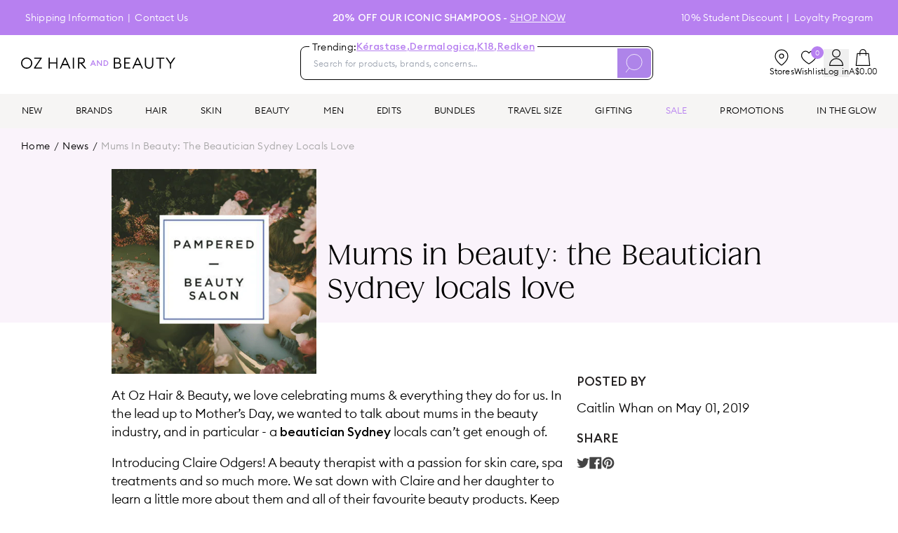

--- FILE ---
content_type: text/html; charset=utf-8
request_url: https://ozhairandbeauty.nz/blogs/news/pampered-at-carss-park-sydney
body_size: 52084
content:
<!DOCTYPE html><html lang="en" class="euclid_b0e0d97f-module__EQd5VW__variable iskry_33a5165c-module__xVRPCq__variable cerapro_5f2a2754-module__gpOy3a__variable"><head><meta charSet="utf-8"/><meta name="viewport" content="width=device-width, initial-scale=1, maximum-scale=1"/><link rel="preload" href="https://cdn.shopify.com/s/files/1/1588/9573/articles/pampered_1a31d769-e908-4b08-8569-33daf3bd5688_400x400_crop_center.png?v=1739334783" as="image"/><link rel="preload" href="https://cdn.shopify.com/s/files/1/1588/9573/articles/Blog_Images_2_dfec3ee3-89dd-4e7f-a480-c608f2afb96e.png?v=1745291453" as="image"/><link rel="preload" href="https://cdn.shopify.com/s/files/1/1588/9573/articles/Blog_Images_1_995c95fb-16d0-4b8a-a16f-2c4ebef19977.png?v=1748998581" as="image"/><link rel="preload" href="https://cdn.shopify.com/s/files/1/1588/9573/articles/3_ebde52e4-06b0-466a-8d57-b289028909e6.png?v=1738642552" as="image"/><link rel="preload" href="https://cdn.shopify.com/s/files/1/1588/9573/articles/Screen_Shot_2022-06-21_at_11.13.17_pm.png?v=1655849680" as="image"/><link rel="preload" href="https://cdn.shopify.com/s/files/1/1588/9573/files/69858269_409503946414678_7220287057372663244_n_180x.jpg?v=1571207694" as="image"/><link rel="preload" href="https://cdn.shopify.com/s/files/1/1588/9573/files/71341419_439652493324112_2243736925075064515_n_360x.jpg?v=1571207776" as="image"/><link rel="preload" href="https://cdn.shopify.com/s/files/1/1588/9573/files/70914768_191622585207269_7297361347551175994_n_180x.jpg?v=1571207786" as="image"/><link rel="preload" href="https://cdn.shopify.com/s/files/1/1588/9573/files/72594665_2474858705883240_1701449491387445577_n_180x.jpg?v=1571207804" as="image"/><link rel="preload" href="https://cdn.shopify.com/s/files/1/1588/9573/files/70596578_156107052255351_4050606127167206841_n_360x.jpg?v=1571207817" as="image"/><link rel="stylesheet" href="/_next/static/chunks/f6ca92ed6f8ccd67.css" data-precedence="next"/><link rel="stylesheet" href="/_next/static/chunks/7726741094bc00d1.css" data-precedence="next"/><link rel="stylesheet" href="/_next/static/chunks/468ee71d3f8543c8.css" data-precedence="next"/><link rel="stylesheet" href="/_next/static/chunks/52610233cca53c5d.css" data-precedence="next"/><link rel="stylesheet" href="/_next/static/chunks/9be999cee30db07d.css" data-precedence="next"/><link rel="preload" as="script" fetchPriority="low" href="/_next/static/chunks/68a2263dc36308c6.js"/><script src="/_next/static/chunks/92ab0037436a6f81.js" async=""></script><script src="/_next/static/chunks/f116dc912b2ffba2.js" async=""></script><script src="/_next/static/chunks/6981ca9cd0e2711e.js" async=""></script><script src="/_next/static/chunks/5c0edd4cdf7c4cd6.js" async=""></script><script src="/_next/static/chunks/turbopack-f7b001c5643aaef7.js" async=""></script><script src="/_next/static/chunks/59dbaf2b5a9a0f36.js" async=""></script><script src="/_next/static/chunks/10b0d9b8da411206.js" async=""></script><script src="/_next/static/chunks/873060b028312a41.js" async=""></script><script src="/_next/static/chunks/836aea456dd36a5a.js" async=""></script><script src="/_next/static/chunks/4a224b07823a1266.js" async=""></script><script src="/_next/static/chunks/93a355d6d040011f.js" async=""></script><script src="/_next/static/chunks/9168a0335da0acbf.js" async=""></script><script src="/_next/static/chunks/69faf6ec138d97ef.js" async=""></script><script src="/_next/static/chunks/cadd11920a22c259.js" async=""></script><script src="/_next/static/chunks/140b105f0a98ade5.js" async=""></script><script src="/_next/static/chunks/0085183477a201ed.js" async=""></script><script src="/_next/static/chunks/2c08146439c0bbe4.js" async=""></script><script src="/_next/static/chunks/f691ba0a40fa87fd.js" async=""></script><script src="/_next/static/chunks/612ab4cf9665a7e7.js" async=""></script><script src="/_next/static/chunks/cb55eeb510be6329.js" async=""></script><script src="/_next/static/chunks/81b14515368f7b6f.js" async=""></script><script src="/_next/static/chunks/2f2e82d9f09fb71e.js" async=""></script><script src="/_next/static/chunks/a959533894b717b1.js" async=""></script><script src="/_next/static/chunks/bc17ffd2fadc8967.js" async=""></script><script src="/_next/static/chunks/3ea7e33695cb64f7.js" async=""></script><script src="/_next/static/chunks/ce3d5ed77928287c.js" async=""></script><script src="/_next/static/chunks/b02a77d3acccb833.js" async=""></script><script src="/_next/static/chunks/b6d3d689c9bacfe4.js" async=""></script><script src="/_next/static/chunks/168f178573890f44.js" async=""></script><script src="/_next/static/chunks/916226be73aa27ae.js" async=""></script><script src="/_next/static/chunks/a0ac756f05058abf.js" async=""></script><script src="/_next/static/chunks/8b0e0e23d017d786.js" async=""></script><script src="/_next/static/chunks/d21449f6356ea183.js" async=""></script><link rel="preload" href="/_next/static/chunks/74194da70943f740.css" as="style"/><link rel="preload" href="https://apis.google.com/js/platform.js?onload=renderBadge" as="script"/><link rel="preload" href="https://storage.googleapis.com/tagalys-front-end-components/tagalys-api-connector-1.3.17.min.js" as="script"/><link rel="preload" href="//static.klaviyo.com/onsite/js/TeaG8R/klaviyo.js" as="script"/><link rel="preload" href="https://maps.googleapis.com/maps/api/js?key=AIzaSyBOTGS5kSB3X2WHpQQpBzpGROhYz89i5mA&amp;libraries=drawing,geometry,places" as="script"/><link rel="preload" href="https://app.backinstock.org/bis/widget/32481_1652154847.js?v=6&amp;shop=oz-hair-beauty.myshopify.com" as="script"/><link rel="preload" href="https://app.novel.com/vendor/js/novel-storefront.js?shop=oz-hair-beauty.myshopify.com" as="script"/><link rel="preload" href="https://cdn.shopify.com/s/javascripts/currencies.js" as="script"/><link rel="preload" href="https://js.squarecdn.com/square-marketplace.js" as="script"/><link rel="preload" href="https://apps.bazaarvoice.com/deployments/ozhairandbeauty-au/main_site/production/en_AU/bv.js" as="script"/><link rel="preload" href="https://t.cfjump.com/tag/69489" as="script"/><link rel="preload" href="https://cdn.productreview.com.au/assets/widgets/loader.js" as="script"/><link rel="preload" href="//cdn-4.convertexperiments.com/v1/js/10047448-10048513.js" as="script"/><link rel="preload" href="https://cdn.shopify.com/s/files/1/1588/9573/files/70710227_529830961130668_8764832718432450518_n_360x.jpg?v=1571207853" as="image"/><link rel="preload" href="/_next/static/chunks/01eceb073daac613.js" as="script" fetchPriority="low"/><link rel="preload" href="/_next/static/chunks/9f330edf2c85db2a.js" as="script" fetchPriority="low"/><link rel="preload" href="/_next/static/chunks/22973deec15ccc5c.js" as="script" fetchPriority="low"/><meta name="next-size-adjust" content=""/><link rel="manifest" href="/site.webmanifest"/><link rel="shortcut icon" href="//cdn.shopify.com/s/files/1/1588/9573/files/OHB_Logo_Icon_RGB_1_32x32.png?v=1656630783" type="image/png"/><title>Mums in beauty: the Beautician Sydney locals love</title><meta name="description" content="Introducing Claire Odgers, the owner of the Pampered at Carss Park beauty salon. Read more about this lovely beautician Sydney locals can’t get enough of."/><link rel="canonical" href="https://www.ozhairandbeauty.com/blogs/news/pampered-at-carss-park-sydney"/><link rel="alternate" hrefLang="x-default" href="https://www.ozhairandbeauty.com/blogs/news/pampered-at-carss-park-sydney"/><link rel="alternate" hrefLang="en-AU" href="https://www.ozhairandbeauty.com/blogs/news/pampered-at-carss-park-sydney"/><link rel="alternate" hrefLang="en-NZ" href="https://ozhairandbeauty.nz/blogs/news/pampered-at-carss-park-sydney"/><meta property="og:title" content="Mums in beauty: the Beautician Sydney locals love"/><meta property="og:description" content="Introducing Claire Odgers, the owner of the Pampered at Carss Park beauty salon. Read more about this lovely beautician Sydney locals can’t get enough of."/><meta property="og:site_name" content="Oz Hair &amp; Beauty"/><meta property="og:locale" content="en_AU"/><meta property="og:type" content="website"/><meta name="twitter:card" content="summary"/><meta name="twitter:site" content="@ozhairandbeauty"/><meta name="twitter:title" content="Mums in beauty: the Beautician Sydney locals love"/><meta name="twitter:description" content="Introducing Claire Odgers, the owner of the Pampered at Carss Park beauty salon. Read more about this lovely beautician Sydney locals can’t get enough of."/><link rel="icon" href="/favicon.ico"/><script src="/_next/static/chunks/a6dad97d9634a72d.js" noModule=""></script></head><body><div hidden=""><!--$--><!--/$--></div><!--$--><!--html--><!--body--><div id="__next"><div class="flex min-h-screen flex-col"><div class="TopHeaderMenu-module__qXyqLq__container" id="top-header-section"><div class="page-width"><div class="TopHeaderMenu-module__qXyqLq__content"><div class="TopHeaderMenu-module__qXyqLq__left-menu"><a class="TopHeaderMenu-module__qXyqLq__menu-link" href="https://www.ozhairandbeauty.nz/pages/shipping-returns">Shipping Information</a><a class="TopHeaderMenu-module__qXyqLq__menu-link" href="https://ozhairandbeauty.nz/pages/contact-us">Contact Us</a></div><div class="relative flex flex-1 items-center justify-center"><div class="py-1 text-center md:py-0 [&amp;_a]:underline [&amp;_*]:uppercase" style="opacity:1;transform:none"><span><p><strong>20% off Our Iconic Shampoos - </strong><a target="_self" href="https://www.ozhairandbeauty.nz/collections/oz-icons-iconic-shampoo" rel="noreferrer">shop now</a></p></span></div></div><div class="TopHeaderMenu-module__qXyqLq__right-menu"><a class="TopHeaderMenu-module__qXyqLq__menu-link" href="https://ozhairandbeauty.nz/pages/unidays">10% Student Discount</a><a class="TopHeaderMenu-module__qXyqLq__menu-link" href="https://ozhairandbeauty.nz/pages/oz-world-loyalty-program">Loyalty Program</a></div></div></div></div><div class="MenuContainer-module__pQwUEW__root"><div class="MenuContainer-module__pQwUEW__hamburger" id="hamburger-menu-container"><div class="hamburger-react" aria-expanded="false" role="button" style="cursor:pointer;height:48px;position:relative;transition:0.4s cubic-bezier(0, 0, 0, 1);user-select:none;width:48px;outline:none;transform:none" tabindex="0"><div style="background:black;height:3px;left:8px;position:absolute;width:32px;top:13px;transition:0.4s cubic-bezier(0, 0, 0, 1);transform:none"></div><div style="background:black;height:3px;left:8px;position:absolute;width:32px;top:23px;transition:0.4s cubic-bezier(0, 0, 0, 1);transform:none"></div><div style="background:black;height:3px;left:8px;position:absolute;width:32px;top:33px;transition:0.4s cubic-bezier(0, 0, 0, 1);transform:none"></div></div></div><div class="MenuContainer-module__pQwUEW__display hidden"></div><div class="MenuContainer-module__pQwUEW__menuNav "></div></div><div class="relative top-0 z-[1001] bg-white md:relative md:mb-5 md:mt-4"><div class="page-width"><div class="style-module__upnsCG__content"><div class="style-module__upnsCG__logo-container"><div class="style-module__upnsCG__menu-icon"><svg aria-hidden="true" focusable="false" role="presentation" viewBox="0 0 512 512"><path d="M501.333 96H10.667C4.779 96 0 100.779 0 106.667s4.779 10.667 10.667 10.667h490.667c5.888 0 10.667-4.779 10.667-10.667S507.221 96 501.333 96zM501.333 245.333H10.667C4.779 245.333 0 250.112 0 256s4.779 10.667 10.667 10.667h490.667c5.888 0 10.667-4.779 10.667-10.667s-4.78-10.667-10.668-10.667zM501.333 394.667H10.667C4.779 394.667 0 399.445 0 405.333 0 411.221 4.779 416 10.667 416h490.667c5.888 0 10.667-4.779 10.667-10.667-.001-5.888-4.78-10.666-10.668-10.666z"></path></svg></div><a class="style-module__upnsCG__logo-icon ml-[14px] md:ml-0" href="/?page_cta=homepage&amp;banner_position=logos"><svg id="OHB_Logo_Wordmark_Colour_RGB" xmlns="http://www.w3.org/2000/svg" width="165" height="12.023" viewBox="0 0 165 12.023"><g id="Group_997" data-name="Group 997"><path id="Path_268" data-name="Path 268" d="M874.917,41.545h1.026l.677-1.577h2.7L880,41.545h1.034l-2.628-6.017h-.864l-2.627,6.017ZM877,39.088l.966-2.23.966,2.23Zm10.391,2.458V35.528h-1v4.314l-3.382-4.314h-.864v6.017h.991V37.215l3.39,4.331Zm1.814,0h1.848a3.012,3.012,0,1,0,0-6.017h-1.848v6.017Zm.992-.924v-4.17h.856a2.086,2.086,0,1,1,0,4.17Z" transform="translate(-800.965 -32.525)" fill="#b780f0"></path><path id="Path_269" data-name="Path 269" d="M1177.6,11.9c1.766,0,2.641-.908,2.641-2.179,0-1.255-.859-2.2-2.625-2.2h-2.856V11.9Zm-.315-5.465a1.956,1.956,0,0,0,2.179-1.981,2,2,0,0,0-2.179-2h-2.526V6.432Zm-3.781-5.118h3.7c2.245,0,3.5,1.42,3.5,3a2.689,2.689,0,0,1-1.337,2.493,2.743,2.743,0,0,1,2.113,2.807c0,1.965-1.552,3.418-4.012,3.418h-3.963V1.314Z" transform="translate(-1074.318 -1.203)"></path><path id="Path_270" data-name="Path 270" d="M1303.991,1.314h6.686V2.5h-5.432V6.416h4.442V7.6h-4.442v4.243h5.432v1.189h-6.686V1.314Z" transform="translate(-1193.772 -1.203)"></path><path id="Path_271" data-name="Path 271" d="M1414.574,8.215,1412.3,3.081l-2.278,5.135Zm-2.773-6.9h1.007l5.234,11.722h-1.321L1415.1,9.388h-5.614l-1.617,3.649h-1.288L1411.8,1.314Z" transform="translate(-1287.694 -1.203)"></path><path id="Path_272" data-name="Path 272" d="M1565.779,8.4V1.217h1.255V8.432c0,2.262,1.3,3.517,3.27,3.517s3.269-1.255,3.269-3.517V1.217h1.255V8.4c0,2.922-1.849,4.738-4.523,4.738s-4.524-1.816-4.524-4.738Z" transform="translate(-1433.433 -1.114)"></path><path id="Path_273" data-name="Path 273" d="M1711.627,2.5h-3.8V1.314h8.833V2.5h-3.8V13.036h-1.237V2.5Z" transform="translate(-1563.476 -1.203)"></path><path id="Path_274" data-name="Path 274" d="M1832.507,8.067l-4.622-6.753h1.518l3.732,5.465,3.732-5.465h1.518l-4.639,6.769v4.953h-1.239V8.067Z" transform="translate(-1673.385 -1.203)"></path><path id="Path_275" data-name="Path 275" d="M10.762,6.012a4.711,4.711,0,0,0-4.75-4.832,4.711,4.711,0,0,0-4.75,4.832,4.711,4.711,0,0,0,4.75,4.832,4.711,4.711,0,0,0,4.75-4.832ZM0,6.012A5.943,5.943,0,0,1,6.012,0a5.943,5.943,0,0,1,6.012,6.012,5.943,5.943,0,0,1-6.012,6.012A5.943,5.943,0,0,1,0,6.012Z" transform="translate(0 0)"></path><path id="Path_276" data-name="Path 276" d="M163.632,12.542l6.588-9.708h-6.39V1.645h8.057V2.47L165.3,12.178h6.769v1.189h-8.437v-.825Z" transform="translate(-149.801 -1.506)"></path><path id="Path_277" data-name="Path 277" d="M349.145,1.645H350.4v5.1h6.852v-5.1h1.255V13.367h-1.255V7.935H350.4v5.432h-1.255V1.645Z" transform="translate(-319.634 -1.506)"></path><path id="Path_278" data-name="Path 278" d="M497.623,8.546l-2.278-5.135-2.279,5.135Zm-2.774-6.9h1.007l5.234,11.722h-1.321l-1.618-3.649h-5.614l-1.618,3.649h-1.288l5.217-11.722Z" transform="translate(-448.246 -1.506)"></path><path id="Path_279" data-name="Path 279" d="M654.892,1.645h1.255V13.367h-1.255V1.645Z" transform="translate(-599.538 -1.506)"></path><path id="Path_280" data-name="Path 280" d="M724.489,6.763c1.487,0,2.346-.66,2.346-1.965s-.859-1.981-2.346-1.981h-2.428V6.763Zm-3.684-5.118h3.833c2.148,0,3.469,1.238,3.469,3.154a3.024,3.024,0,0,1-3.056,3.137l4.626,5.432h-1.636L723.4,7.919h-1.338v5.448h-1.255V1.645Z" transform="translate(-659.88 -1.506)"></path></g></svg></a><div class="flex gap-2.5 md:hidden"><a class="flex cursor-pointer flex-col items-center justify-items-center gap-2" href="/store-locator"><svg viewBox="0 0 24 24" width="24" height="24" stroke="currentColor" stroke-width="1.2" stroke-linecap="round" stroke-linejoin="round" fill="none" shape-rendering="geometricPrecision" class="-mr-1 h-5"><path d="M21 10c0 7-9 13-9 13s-9-6-9-13a9 9 0 0118 0z"></path><circle cx="12" cy="10" r="3"></circle></svg></a><div><div class="relative inline-block text-left"><button class="flex items-center"><div class="flex cursor-pointer flex-col items-center justify-items-center gap-2"><svg xmlns="http://www.w3.org/2000/svg" width="20.126" height="23.763" viewBox="0 0 20.126 23.763" class="h-5 md:h-6"><g id="Group_1174" data-name="Group 1174" transform="translate(0.6 0.6)"><path id="Path_355" data-name="Path 355" d="M41.426,660.871v-.317a9.477,9.477,0,0,0-9.463-9.435h0a9.477,9.477,0,0,0-9.463,9.435v.317Z" transform="translate(-22.5 -638.308)" fill="none" stroke="#000" stroke-linecap="round" stroke-linejoin="round" stroke-width="1.2"></path><ellipse id="Ellipse_14" data-name="Ellipse 14" cx="5.395" cy="5.379" rx="5.395" ry="5.379" transform="translate(4.068 0)" fill="none" stroke="#000" stroke-linecap="round" stroke-linejoin="round" stroke-width="1.2"></ellipse></g></svg><span class="hidden text-xs md:inline-block">Log in</span></div></button></div></div><div class="style-module__upnsCG__cart-icon"><svg xmlns="http://www.w3.org/2000/svg" width="20.662" height="24.066" viewBox="0 0 20.662 24.066" class="h-5"><g id="Group_1175" data-name="Group 1175" transform="translate(0.6 0.6)"><path id="Path_353" data-name="Path 353" d="M1634.791,275.057h-19.462l1.724-17.013h16.013Z" transform="translate(-1615.329 -252.191)" fill="none" stroke="#000" stroke-linecap="round" stroke-linejoin="round" stroke-width="1.2"></path><path id="Path_354" data-name="Path 354" d="M1848.037,30.852V26.775a4.275,4.275,0,0,1,8.55,0v4.077" transform="translate(-1842.581 -22.5)" fill="none" stroke="#000" stroke-linecap="round" stroke-linejoin="round" stroke-width="1.2"></path></g></svg></div></div></div><div class="mb-4 w-full bg-white md:mb-0 md:mr-[6vw] md:ml-[3vw] md:w-[503px]"><div class="relative md:static"><div class="flex items-center gap-4 md:h-auto md:p-0"><form class="relative mt-[10px] flex h-11 flex-1 justify-between overflow-visible rounded-lg border border-black p-[2px] md:mt-0 md:h-12 SearchContainer-module__uxvmbW__search-wrapper-elm" autoComplete="off" action="."><div class="SearchContainer-module__uxvmbW__search-wrapper"><span>Trending:</span> <a href="/brands/kerastase?trending">Kérastase<!-- -->,</a><a href="/brands/dermalogica?trending">Dermalogica<!-- -->,</a><a href="/brands/k18?trending">K18<!-- -->,</a><a href="/brands/redken?trending">Redken</a></div><input type="search" placeholder="Search for products, brands, concerns…" maxLength="255" class="SearchContainer-module__uxvmbW__search-input" autoComplete="off" id="search-input"/><div class="flex h-full items-center gap-3"><button type="submit" class="h-full rounded-2xl bg-[#AE84E9] px-3"><svg xmlns="http://www.w3.org/2000/svg" width="30.342" height="33.736" viewBox="0 0 30.342 33.736" class="w-5 stroke-white lg:w-6"><defs><clipPath id="clip-path"><rect x="2" y="1" width="30.342" height="33.736" fill="none"></rect></clipPath><clipPath id="clip-path-2"><rect id="Rectangle_5" data-name="Rectangle 5" width="33.342" height="36.736" transform="translate(0 -2)" fill="none" stroke-width="1"></rect></clipPath></defs><g id="Group_709" data-name="Group 709" transform="translate(-2 1)"><g id="Scroll_Group_5" data-name="Scroll Group 5" transform="translate(0 -2)"><g id="Group_1" data-name="Group 1" transform="translate(0 2)"><circle id="Ellipse_1" data-name="Ellipse 1" cx="13.94" cy="13.94" r="13.94" transform="translate(3.328 0.133)" fill="none" stroke-miterlimit="10" stroke-width="1"></circle><line id="Line_1" data-name="Line 1" x1="8.205" y2="9.898" transform="translate(0.102 24.754)" fill="none" stroke-miterlimit="10" stroke-width="1"></line></g></g></g></svg></button></div></form></div><!--$--><div class="SearchResult-module__Jld4aW__container hidden" id="search-result-panel" style="height:auto"><div class="h-[90vh] md:h-auto page-width"><div class="SearchResult-module__Jld4aW__content"></div></div></div><!--/$--></div></div><div class="hidden md:flex md:gap-6 lg:gap-7"><a class="flex cursor-pointer flex-col items-center justify-items-center gap-2" href="/store-locator"><svg viewBox="0 0 24 24" width="24" height="24" stroke="currentColor" stroke-width="1.2" stroke-linecap="round" stroke-linejoin="round" fill="none" shape-rendering="geometricPrecision"><path d="M21 10c0 7-9 13-9 13s-9-6-9-13a9 9 0 0118 0z"></path><circle cx="12" cy="10" r="3"></circle></svg><span class="text-xs">Stores</span></a><a class="relative flex cursor-pointer flex-col items-center justify-items-center gap-2" href="/wishlist"><div class="absolute -top-1 right-0 flex h-[18px] w-[18px] items-center justify-center rounded-full bg-primary text-[10px] text-white ">0</div><svg width="16" height="14" viewBox="0 0 16 14" fill="none" xmlns="http://www.w3.org/2000/svg" class="h-6 w-6"><path d="M14.2787 2.72048C13.6405 1.72586 12.717 1.12065 11.5192 1.01562C10.248 0.904361 9.21148 1.3916 8.38834 2.34402C8.25074 2.50372 8.13343 2.68068 8.00018 2.85812C7.86693 2.68068 7.74962 2.50372 7.61202 2.34402C6.78888 1.3916 5.75187 0.904361 4.48119 1.01562C3.28341 1.12065 2.35985 1.72586 1.72161 2.72048C0.805777 4.14767 0.779707 5.63337 1.54105 7.13777C2.03928 8.1228 2.74607 8.95246 3.53059 9.71928C4.80127 10.9614 6.22693 12.0039 7.7472 12.9228C7.83217 12.9741 7.91618 13 8.00018 13C8.08418 13 8.16819 12.9741 8.25316 12.9228C9.77344 12.0039 11.1991 10.9614 12.4698 9.71928C13.2548 8.95198 13.9611 8.1228 14.4593 7.13777C15.2202 5.63337 15.1941 4.14767 14.2787 2.72048Z" stroke="black" stroke-width="0.8" stroke-linecap="round" stroke-linejoin="round"></path></svg><span class="text-xs">Wishlist</span></a><div><div class="relative inline-block text-left"><button class="flex items-center"><div class="flex cursor-pointer flex-col items-center justify-items-center gap-2"><svg xmlns="http://www.w3.org/2000/svg" width="20.126" height="23.763" viewBox="0 0 20.126 23.763" class="h-5 md:h-6"><g id="Group_1174" data-name="Group 1174" transform="translate(0.6 0.6)"><path id="Path_355" data-name="Path 355" d="M41.426,660.871v-.317a9.477,9.477,0,0,0-9.463-9.435h0a9.477,9.477,0,0,0-9.463,9.435v.317Z" transform="translate(-22.5 -638.308)" fill="none" stroke="#000" stroke-linecap="round" stroke-linejoin="round" stroke-width="1.2"></path><ellipse id="Ellipse_14" data-name="Ellipse 14" cx="5.395" cy="5.379" rx="5.395" ry="5.379" transform="translate(4.068 0)" fill="none" stroke="#000" stroke-linecap="round" stroke-linejoin="round" stroke-width="1.2"></ellipse></g></svg><span class="hidden text-xs md:inline-block">Log in</span></div></button></div></div><div id="sidebar-cart-link" class="flex cursor-pointer flex-col items-center justify-items-center gap-2"><svg xmlns="http://www.w3.org/2000/svg" width="20.662" height="24.066" viewBox="0 0 20.662 24.066" style="width:24px;height:24px"><g id="Group_1175" data-name="Group 1175" transform="translate(0.6 0.6)"><path id="Path_353" data-name="Path 353" d="M1634.791,275.057h-19.462l1.724-17.013h16.013Z" transform="translate(-1615.329 -252.191)" fill="none" stroke="#000" stroke-linecap="round" stroke-linejoin="round" stroke-width="1.2"></path><path id="Path_354" data-name="Path 354" d="M1848.037,30.852V26.775a4.275,4.275,0,0,1,8.55,0v4.077" transform="translate(-1842.581 -22.5)" fill="none" stroke="#000" stroke-linecap="round" stroke-linejoin="round" stroke-width="1.2"></path></g></svg><div class="text-xs">A$0.00</div></div></div></div></div></div><div style="position:sticky;top:56px;min-width:100%;background-color:#f6f5f4" class="style-module__LiNHXG__root"><nav><div><div class="style-module__LiNHXG__flex"><a id="YowW4RAAAB8Ahh5G" data-value="new" class="MenuItem-module__q5FadG__navLink MenuItem-module__q5FadG__menu-level-1" href="/collections/new">NEW</a><a id="YowWxRAAACAAhh3H" data-value="brands" class="MenuItem-module__q5FadG__navLink MenuItem-module__q5FadG__menu-level-1" href="">BRANDS</a><a id="Y7t2RxEAACEAJriz" data-value="hair" class="MenuItem-module__q5FadG__navLink MenuItem-module__q5FadG__menu-level-1" href="#">HAIR</a><a id="ZdfCFBYAACoApQaQ" data-value="skin" class="MenuItem-module__q5FadG__navLink MenuItem-module__q5FadG__menu-level-1" href="/collections/skincare">SKIN</a><a id="Y7t7lBEAACEAJsCr" data-value="beauty" class="MenuItem-module__q5FadG__navLink MenuItem-module__q5FadG__menu-level-1" href="#">BEAUTY</a><a id="YowVURAAACAAhhc8" data-value="men" class="MenuItem-module__q5FadG__navLink MenuItem-module__q5FadG__menu-level-1" href="/collections/men">MEN</a><a id="Y7yzbREAACAAKzMc" data-value="edits" class="MenuItem-module__q5FadG__navLink MenuItem-module__q5FadG__menu-level-1" href="#">EDITS</a><a id="YowZjxAAAB8Ahip6" data-value="bundles" class="MenuItem-module__q5FadG__navLink MenuItem-module__q5FadG__menu-level-1" style="color:#000000" href="/collections/bundles">BUNDLES</a><a id="YowXQBAAACIAhh__" data-value="travelsize" class="MenuItem-module__q5FadG__navLink MenuItem-module__q5FadG__menu-level-1" href="/collections/travel-size">TRAVEL SIZE</a><a id="YowZ_xAAACIAhixy" data-value="gifting" class="MenuItem-module__q5FadG__navLink MenuItem-module__q5FadG__menu-level-1" href="/gift-guide">GIFTING</a><a id="Yt3_uxAAACMAK0jj" data-value="sale" class="MenuItem-module__q5FadG__navLink MenuItem-module__q5FadG__menu-level-1" style="color:#B780F0" href="/collections/sale">SALE</a><a id="YowYHBAAACIAhiPi" data-value="promotions" class="MenuItem-module__q5FadG__navLink MenuItem-module__q5FadG__pink MenuItem-module__q5FadG__menu-level-1" style="color:#000000" href="/pages/promotions">PROMOTIONS</a><a id="YowavhAAACEAhi_F" data-value="intheglow" class="MenuItem-module__q5FadG__navLink MenuItem-module__q5FadG__menu-level-1" href="/blogs/news">IN THE GLOW</a></div></div></nav></div><main class="flex-1"><!--&--><!--&--><!--&--><!--&--><article class="BlogArticlePage-module__Kico7a__container"><div class="relative"><div class="absolute -z-10 min-h-[277px] w-full bg-[#faf3fb]"></div><div class="page-width z-[1]"><nav class="Breadcrumb-module__Yyx_sq__breadcrumb !m-0 pt-4 pb-4 md:pb-6 "><div><a class="capitalize" href="/">Home</a><span>/</span></div><div><a class="capitalize" href="/blogs/news">News</a><span>/</span></div><span class="Breadcrumb-module__Yyx_sq__last-link">Mums in beauty: the Beautician Sydney locals love</span></nav></div><div class="page-width z-[1]"><div class="mx-auto flex flex-col items-center justify-center gap-2 md:max-w-[963px] md:flex-row md:gap-10"><div class="Header-module__BpVObW__article-image"><img src="https://cdn.shopify.com/s/files/1/1588/9573/articles/pampered_1a31d769-e908-4b08-8569-33daf3bd5688_400x400_crop_center.png?v=1739334783" alt="Beautician Sydney: Pampered at Carss Park Beauty Salon"/></div><h1 class="Header-module__BpVObW__article-title">Mums in beauty: the Beautician Sydney locals love</h1></div></div></div><div class="page-width"><div class="BlogArticlePage-module__Kico7a__content-container"><div class="Article-module__b-GNYG__container"><div class="Article-module__b-GNYG__article"><div><p>At Oz Hair &amp; Beauty, we love celebrating mums &amp; everything they do for us. In the lead up to Mother’s Day, we wanted to talk about mums in the beauty industry, and in particular - a <strong>beautician Sydney</strong> locals can’t get enough of.</p>
<p>Introducing Claire Odgers! A beauty therapist with a passion for <a href="https://www.ozhairandbeauty.nz/collections/skincare">skin care</a>, spa treatments and so much more. We sat down with Claire and her daughter to learn a little more about them and all of their favourite beauty products. Keep reading to learn more!</p>
<p> </p>
<center><iframe src="https://www.facebook.com/plugins/video.php?href=https%3A%2F%2Fwww.facebook.com%2Fozhairandbeauty%2Fvideos%2F800364856997213%2F&amp;show_text=0&amp;width=380" width="380" height="476" style="border: none; overflow: hidden;"></iframe></center>
<p> </p>
<p> </p>
<h2>A little more about the beautician Sydney locals are obsessing over</h2>
<p>Claire owns <a href="https://www.pamperedatcarsspark.com/">Pampered at Carss Park</a>, a fabulous beauty salon and day spa just 30 minutes out of the Sydney CBD. With 28 years of experience in the beauty industry and having opened her first salon in 1994, Claire is passionate about making every customer feel valued and truly ‘pampered’ when they visit her.</p>
<p> Whether you’re looking for a sun-kissed and glowing tan, a facial that will leave your skin softer than ever, or some waxing for those perfect #onfleek brows, Claire has got you covered. At her salon, she offers an entire range of skin treatments and body treatments, including but not limited to:</p>
<ul>
<li>Manicures and pedicures</li>
<li>Eyelash and eyebrow tinting</li>
<li>Microdermabrasion</li>
<li>Massages</li>
<li>LED light therapy</li>
<li>Spray tanning</li>
<li>Facial treatments</li>
</ul>
<h2>Claire’s top beauty products</h2>
<p>With years of experience, Claire knows her stuff. Which is exactly why she’s picked out her current favourite beauty products to share with us.</p>
<h3><a href="https://www.ozhairandbeauty.nz/products/schwarzkopf-osis-thrill-fiber-gum-100ml/?variant=42876786313">Schwarzkopf Osis+ Thrill Fibre Gum</a></h3>
<p>Show your hair who’s boss with Schwarzkopf’s Fibre gum, a moldable cream formula that gives your hair a strong hold and glossy finish - and a <a href="https://www.ozhairandbeauty.nz/collections/styling-products">hair styling product</a> that Claire couldn’t live without. Perfect for creating limitless hair styles, this Fibre Hum is enriched with mega-elastic fibres that deliver tangible texture and separation.</p>
<h3>Eye of Horus Amethyst Pencil</h3>
<p>Just like us, Claire can’t stop talking about this gorgeous, Egyptian inspired <a href="https://www.ozhairandbeauty.nz/collections/makeup">makeup</a> brand. Uniquely formulated with beautiful Beeswax, Carnauba and Candelilla waxes, this <span style="text-decoration: underline;"><a href="https://www.ozhairandbeauty.nz/collections/eyes-eyeliner">eyeliner pencil</a></span> has a creamy rich formula that glides on effortlessly. Not to mention, this eyeliner pencil waterproof, smudge proof, long lasting and paraben free. With amazing liquid eyeliners, brow sculpting clay that gives you instant va-va voom brows and intense black mascaras, Eye of Horus lets you awaken your inner goddess.</p>
<p> </p>
<center>
<blockquote class="instagram-media" data-instgrm-permalink="https://www.instagram.com/p/BqvVyaoBwIU/" data-instgrm-version="12" style="background: #FFF; border: 0; border-radius: 3px; box-shadow: 0 0 1px 0 rgba(0,0,0,0.5),0 1px 10px 0 rgba(0,0,0,0.15); margin: 1px; max-width: 540px; min-width: 326px; padding: 0; width: calc(100% - 2px);">
<div style="padding: 16px;">
<a href="https://www.instagram.com/p/BqvVyaoBwIU/" style="background: #FFFFFF; line-height: 0; padding: 0 0; text-align: center; text-decoration: none; width: 100%;" rel="noopener noreferrer" target="_blank">
<div style="display: flex; flex-direction: row; align-items: center;">
<div style="background-color: #f4f4f4; border-radius: 50%; flex-grow: 0; height: 40px; margin-right: 14px; width: 40px;"><br></div>
<div style="display: flex; flex-direction: column; flex-grow: 1; justify-content: center;">
<div style="background-color: #f4f4f4; border-radius: 4px; flex-grow: 0; height: 14px; margin-bottom: 6px; width: 100px;"><br></div>
<div style="background-color: #f4f4f4; border-radius: 4px; flex-grow: 0; height: 14px; width: 60px;"><br></div>
</div>
</div>
<div style="padding: 19% 0;"><br></div>
<div style="display: block; height: 50px; margin: 0 auto 12px; width: 50px;"><svg width="50px" height="50px" viewbox="0 0 60 60" version="1.1" xmlns="https://www.w3.org/2000/svg" xmlns:xlink="https://www.w3.org/1999/xlink"><g stroke="none" stroke-width="1" fill="none" fill-rule="evenodd"><g transform="translate(-511.000000, -20.000000)" fill="#000000"><g><path d="M556.869,30.41 C554.814,30.41 553.148,32.076 553.148,34.131 C553.148,36.186 554.814,37.852 556.869,37.852 C558.924,37.852 560.59,36.186 560.59,34.131 C560.59,32.076 558.924,30.41 556.869,30.41 M541,60.657 C535.114,60.657 530.342,55.887 530.342,50 C530.342,44.114 535.114,39.342 541,39.342 C546.887,39.342 551.658,44.114 551.658,50 C551.658,55.887 546.887,60.657 541,60.657 M541,33.886 C532.1,33.886 524.886,41.1 524.886,50 C524.886,58.899 532.1,66.113 541,66.113 C549.9,66.113 557.115,58.899 557.115,50 C557.115,41.1 549.9,33.886 541,33.886 M565.378,62.101 C565.244,65.022 564.756,66.606 564.346,67.663 C563.803,69.06 563.154,70.057 562.106,71.106 C561.058,72.155 560.06,72.803 558.662,73.347 C557.607,73.757 556.021,74.244 553.102,74.378 C549.944,74.521 548.997,74.552 541,74.552 C533.003,74.552 532.056,74.521 528.898,74.378 C525.979,74.244 524.393,73.757 523.338,73.347 C521.94,72.803 520.942,72.155 519.894,71.106 C518.846,70.057 518.197,69.06 517.654,67.663 C517.244,66.606 516.755,65.022 516.623,62.101 C516.479,58.943 516.448,57.996 516.448,50 C516.448,42.003 516.479,41.056 516.623,37.899 C516.755,34.978 517.244,33.391 517.654,32.338 C518.197,30.938 518.846,29.942 519.894,28.894 C520.942,27.846 521.94,27.196 523.338,26.654 C524.393,26.244 525.979,25.756 528.898,25.623 C532.057,25.479 533.004,25.448 541,25.448 C548.997,25.448 549.943,25.479 553.102,25.623 C556.021,25.756 557.607,26.244 558.662,26.654 C560.06,27.196 561.058,27.846 562.106,28.894 C563.154,29.942 563.803,30.938 564.346,32.338 C564.756,33.391 565.244,34.978 565.378,37.899 C565.522,41.056 565.552,42.003 565.552,50 C565.552,57.996 565.522,58.943 565.378,62.101 M570.82,37.631 C570.674,34.438 570.167,32.258 569.425,30.349 C568.659,28.377 567.633,26.702 565.965,25.035 C564.297,23.368 562.623,22.342 560.652,21.575 C558.743,20.834 556.562,20.326 553.369,20.18 C550.169,20.033 549.148,20 541,20 C532.853,20 531.831,20.033 528.631,20.18 C525.438,20.326 523.257,20.834 521.349,21.575 C519.376,22.342 517.703,23.368 516.035,25.035 C514.368,26.702 513.342,28.377 512.574,30.349 C511.834,32.258 511.326,34.438 511.181,37.631 C511.035,40.831 511,41.851 511,50 C511,58.147 511.035,59.17 511.181,62.369 C511.326,65.562 511.834,67.743 512.574,69.651 C513.342,71.625 514.368,73.296 516.035,74.965 C517.703,76.634 519.376,77.658 521.349,78.425 C523.257,79.167 525.438,79.673 528.631,79.82 C531.831,79.965 532.853,80.001 541,80.001 C549.148,80.001 550.169,79.965 553.369,79.82 C556.562,79.673 558.743,79.167 560.652,78.425 C562.623,77.658 564.297,76.634 565.965,74.965 C567.633,73.296 568.659,71.625 569.425,69.651 C570.167,67.743 570.674,65.562 570.82,62.369 C570.966,59.17 571,58.147 571,50 C571,41.851 570.966,40.831 570.82,37.631"></path></g></g></g></svg></div>
<div style="padding-top: 8px;">
<div style="color: #3897f0; font-family: Arial,sans-serif; font-size: 14px; font-style: normal; font-weight: 550; line-height: 18px;">View this post on Instagram</div>
</div>
<div style="padding: 12.5% 0;"><br></div>
<div style="display: flex; flex-direction: row; margin-bottom: 14px; align-items: center;">
<div>
<div style="background-color: #f4f4f4; border-radius: 50%; height: 12.5px; width: 12.5px; transform: translateX(0px) translateY(7px);"><br></div>
<div style="background-color: #f4f4f4; height: 12.5px; transform: rotate(-45deg) translateX(3px) translateY(1px); width: 12.5px; flex-grow: 0; margin-right: 14px; margin-left: 2px;"><br></div>
<div style="background-color: #f4f4f4; border-radius: 50%; height: 12.5px; width: 12.5px; transform: translateX(9px) translateY(-18px);"><br></div>
</div>
<div style="margin-left: 8px;">
<div style="background-color: #f4f4f4; border-radius: 50%; flex-grow: 0; height: 20px; width: 20px;"><br></div>
<div style="width: 0; height: 0; border-top: 2px solid transparent; border-left: 6px solid #f4f4f4; border-bottom: 2px solid transparent; transform: translateX(16px) translateY(-4px) rotate(30deg);"><br></div>
</div>
<div style="margin-left: auto;">
<div style="width: 0px; border-top: 8px solid #F4F4F4; border-right: 8px solid transparent; transform: translateY(16px);"><br></div>
<div style="background-color: #f4f4f4; flex-grow: 0; height: 12px; width: 16px; transform: translateY(-4px);"><br></div>
<div style="width: 0; height: 0; border-top: 8px solid #F4F4F4; border-left: 8px solid transparent; transform: translateY(-4px) translateX(8px);"><br></div>
</div>
</div>
<div style="display: flex; flex-direction: column; flex-grow: 1; justify-content: center; margin-bottom: 24px;">
<div style="background-color: #f4f4f4; border-radius: 4px; flex-grow: 0; height: 14px; margin-bottom: 6px; width: 224px;"><br></div>
<div style="background-color: #f4f4f4; border-radius: 4px; flex-grow: 0; height: 14px; width: 144px;"><br></div>
</div>
</a>
<p style="color: #c9c8cd; font-family: Arial,sans-serif; font-size: 14px; line-height: 17px; margin-bottom: 0; margin-top: 8px; overflow: hidden; padding: 8px 0 7px; text-align: center; text-overflow: ellipsis; white-space: nowrap;"><a href="https://www.instagram.com/p/BqvVyaoBwIU/" style="color: #c9c8cd; font-family: Arial,sans-serif; font-size: 14px; font-style: normal; font-weight: normal; line-height: 17px; text-decoration: none;" rel="noopener noreferrer" target="_blank">A post shared by Eye Of Horus Cosmetics 𓂀 (@eyeofhoruscosmetics)</a> on <time style="font-family: Arial,sans-serif; font-size: 14px; line-height: 17px;" datetime="2018-11-28T21:50:01+00:00">Nov 28, 2018 at 1:50pm PST</time></p>
</div>
</blockquote>
<script src="//www.instagram.com/embed.js" async=""></script>
</center>
<p> </p>
<h2>Her daughter’s must-have beauty essentials</h2>
<p>While she may be young, Claire’s daughter is already obsessing over the beauty and makeup world. She’s picked out her two favourite products that leave your skin glowing and give you that effortless ‘just woke up like this’ feeling.</p>
<h3><a href="https://www.ozhairandbeauty.nz/products/alya-skin-pink-clay-mask-120g/?variant=15404988825688">Alya Skin Pink Clay Mask</a></h3>
<p>We totally support her love of this face mask and so does the rest of the beauty community (just check out the stunning <a href="https://www.popsugar.com.au/beauty/Alya-Skin-Pink-Clay-Mask-Review-44659432">reviews</a>). This mask is literally magic in a little pink pot. It detoxifies and brightens your skin, while simultaneously tightening your pores and extracting pollutants and nasties from your skin. It also visibly improves your skin texture within just a few uses. It’s a cult favourite, but for good reason. </p>
<p> </p>
<center>
<blockquote class="instagram-media" data-instgrm-permalink="https://www.instagram.com/p/Bwz2kyjHNNQ/" data-instgrm-version="12" style="background: #FFF; border: 0; border-radius: 3px; box-shadow: 0 0 1px 0 rgba(0,0,0,0.5),0 1px 10px 0 rgba(0,0,0,0.15); margin: 1px; max-width: 540px; min-width: 326px; padding: 0; width: calc(100% - 2px);">
<div style="padding: 16px;">
<a href="https://www.instagram.com/p/Bwz2kyjHNNQ/" style="background: #FFFFFF; line-height: 0; padding: 0 0; text-align: center; text-decoration: none; width: 100%;" rel="noopener noreferrer" target="_blank">
<div style="display: flex; flex-direction: row; align-items: center;">
<div style="background-color: #f4f4f4; border-radius: 50%; flex-grow: 0; height: 40px; margin-right: 14px; width: 40px;"><br></div>
<div style="display: flex; flex-direction: column; flex-grow: 1; justify-content: center;">
<div style="background-color: #f4f4f4; border-radius: 4px; flex-grow: 0; height: 14px; margin-bottom: 6px; width: 100px;"><br></div>
<div style="background-color: #f4f4f4; border-radius: 4px; flex-grow: 0; height: 14px; width: 60px;"><br></div>
</div>
</div>
<div style="padding: 19% 0;"><br></div>
<div style="display: block; height: 50px; margin: 0 auto 12px; width: 50px;"><svg width="50px" height="50px" viewbox="0 0 60 60" version="1.1" xmlns="https://www.w3.org/2000/svg" xmlns:xlink="https://www.w3.org/1999/xlink"><g stroke="none" stroke-width="1" fill="none" fill-rule="evenodd"><g transform="translate(-511.000000, -20.000000)" fill="#000000"><g><path d="M556.869,30.41 C554.814,30.41 553.148,32.076 553.148,34.131 C553.148,36.186 554.814,37.852 556.869,37.852 C558.924,37.852 560.59,36.186 560.59,34.131 C560.59,32.076 558.924,30.41 556.869,30.41 M541,60.657 C535.114,60.657 530.342,55.887 530.342,50 C530.342,44.114 535.114,39.342 541,39.342 C546.887,39.342 551.658,44.114 551.658,50 C551.658,55.887 546.887,60.657 541,60.657 M541,33.886 C532.1,33.886 524.886,41.1 524.886,50 C524.886,58.899 532.1,66.113 541,66.113 C549.9,66.113 557.115,58.899 557.115,50 C557.115,41.1 549.9,33.886 541,33.886 M565.378,62.101 C565.244,65.022 564.756,66.606 564.346,67.663 C563.803,69.06 563.154,70.057 562.106,71.106 C561.058,72.155 560.06,72.803 558.662,73.347 C557.607,73.757 556.021,74.244 553.102,74.378 C549.944,74.521 548.997,74.552 541,74.552 C533.003,74.552 532.056,74.521 528.898,74.378 C525.979,74.244 524.393,73.757 523.338,73.347 C521.94,72.803 520.942,72.155 519.894,71.106 C518.846,70.057 518.197,69.06 517.654,67.663 C517.244,66.606 516.755,65.022 516.623,62.101 C516.479,58.943 516.448,57.996 516.448,50 C516.448,42.003 516.479,41.056 516.623,37.899 C516.755,34.978 517.244,33.391 517.654,32.338 C518.197,30.938 518.846,29.942 519.894,28.894 C520.942,27.846 521.94,27.196 523.338,26.654 C524.393,26.244 525.979,25.756 528.898,25.623 C532.057,25.479 533.004,25.448 541,25.448 C548.997,25.448 549.943,25.479 553.102,25.623 C556.021,25.756 557.607,26.244 558.662,26.654 C560.06,27.196 561.058,27.846 562.106,28.894 C563.154,29.942 563.803,30.938 564.346,32.338 C564.756,33.391 565.244,34.978 565.378,37.899 C565.522,41.056 565.552,42.003 565.552,50 C565.552,57.996 565.522,58.943 565.378,62.101 M570.82,37.631 C570.674,34.438 570.167,32.258 569.425,30.349 C568.659,28.377 567.633,26.702 565.965,25.035 C564.297,23.368 562.623,22.342 560.652,21.575 C558.743,20.834 556.562,20.326 553.369,20.18 C550.169,20.033 549.148,20 541,20 C532.853,20 531.831,20.033 528.631,20.18 C525.438,20.326 523.257,20.834 521.349,21.575 C519.376,22.342 517.703,23.368 516.035,25.035 C514.368,26.702 513.342,28.377 512.574,30.349 C511.834,32.258 511.326,34.438 511.181,37.631 C511.035,40.831 511,41.851 511,50 C511,58.147 511.035,59.17 511.181,62.369 C511.326,65.562 511.834,67.743 512.574,69.651 C513.342,71.625 514.368,73.296 516.035,74.965 C517.703,76.634 519.376,77.658 521.349,78.425 C523.257,79.167 525.438,79.673 528.631,79.82 C531.831,79.965 532.853,80.001 541,80.001 C549.148,80.001 550.169,79.965 553.369,79.82 C556.562,79.673 558.743,79.167 560.652,78.425 C562.623,77.658 564.297,76.634 565.965,74.965 C567.633,73.296 568.659,71.625 569.425,69.651 C570.167,67.743 570.674,65.562 570.82,62.369 C570.966,59.17 571,58.147 571,50 C571,41.851 570.966,40.831 570.82,37.631"></path></g></g></g></svg></div>
<div style="padding-top: 8px;">
<div style="color: #3897f0; font-family: Arial,sans-serif; font-size: 14px; font-style: normal; font-weight: 550; line-height: 18px;">View this post on Instagram</div>
</div>
<div style="padding: 12.5% 0;"><br></div>
<div style="display: flex; flex-direction: row; margin-bottom: 14px; align-items: center;">
<div>
<div style="background-color: #f4f4f4; border-radius: 50%; height: 12.5px; width: 12.5px; transform: translateX(0px) translateY(7px);"><br></div>
<div style="background-color: #f4f4f4; height: 12.5px; transform: rotate(-45deg) translateX(3px) translateY(1px); width: 12.5px; flex-grow: 0; margin-right: 14px; margin-left: 2px;"><br></div>
<div style="background-color: #f4f4f4; border-radius: 50%; height: 12.5px; width: 12.5px; transform: translateX(9px) translateY(-18px);"><br></div>
</div>
<div style="margin-left: 8px;">
<div style="background-color: #f4f4f4; border-radius: 50%; flex-grow: 0; height: 20px; width: 20px;"><br></div>
<div style="width: 0; height: 0; border-top: 2px solid transparent; border-left: 6px solid #f4f4f4; border-bottom: 2px solid transparent; transform: translateX(16px) translateY(-4px) rotate(30deg);"><br></div>
</div>
<div style="margin-left: auto;">
<div style="width: 0px; border-top: 8px solid #F4F4F4; border-right: 8px solid transparent; transform: translateY(16px);"><br></div>
<div style="background-color: #f4f4f4; flex-grow: 0; height: 12px; width: 16px; transform: translateY(-4px);"><br></div>
<div style="width: 0; height: 0; border-top: 8px solid #F4F4F4; border-left: 8px solid transparent; transform: translateY(-4px) translateX(8px);"><br></div>
</div>
</div>
<div style="display: flex; flex-direction: column; flex-grow: 1; justify-content: center; margin-bottom: 24px;">
<div style="background-color: #f4f4f4; border-radius: 4px; flex-grow: 0; height: 14px; margin-bottom: 6px; width: 224px;"><br></div>
<div style="background-color: #f4f4f4; border-radius: 4px; flex-grow: 0; height: 14px; width: 144px;"><br></div>
</div>
</a>
<p style="color: #c9c8cd; font-family: Arial,sans-serif; font-size: 14px; line-height: 17px; margin-bottom: 0; margin-top: 8px; overflow: hidden; padding: 8px 0 7px; text-align: center; text-overflow: ellipsis; white-space: nowrap;"><a href="https://www.instagram.com/p/Bwz2kyjHNNQ/" style="color: #c9c8cd; font-family: Arial,sans-serif; font-size: 14px; font-style: normal; font-weight: normal; line-height: 17px; text-decoration: none;" rel="noopener noreferrer" target="_blank">A post shared by Alya Skin (@alyaskinaus)</a> on <time style="font-family: Arial,sans-serif; font-size: 14px; line-height: 17px;" datetime="2019-04-28T19:01:19+00:00">Apr 28, 2019 at 12:01pm PDT</time></p>
</div>
</blockquote>
<script src="//www.instagram.com/embed.js" async=""></script>
</center>
<p> </p>
<h3><a href="https://www.ozhairandbeauty.nz/products/pixi-rose-glow-mist-80ml/?variant=19955687489624">Pixi Rose Glow Mist</a></h3>
<p>This mist is going to change your life and beauty regime. Enriched with 13 natural oils plus propolis, aloe vera and fruit extracts, the Pixi Rose Glow Mist gives you a glowing, luminous and smooth complexion. Suited for all skin types, you can use it to both set and refresh your makeup, and add a dewy finish. It belongs to Pixi’s wide range of rose infused skin treatments, which you should definitely check out.</p>
<p>Want to see more of the interview and the beautician Sydney locals love? Check out <strong><a href="https://www.instagram.com/tv/Bw8UGPGBDYj/?utm_source=ig_share_sheet&amp;igshid=47de6ey5ncvh" rel="noopener noreferrer" target="_blank">this adorable video on our IGTV</a></strong> featuring Claire and her daughter.</p>
<p>If you live in the Sydney area and want some pampering (or want to spoil your mum this Mother’s Day), head to her website to find out more about the treatments she offers or give them a call on (02) 9547 1141 to book yourself in.</p>
<p>Don’t forget to check out Claire and give her some love on her <a href="https://www.facebook.com/PamperedAtCarssPark/">socials</a>. Go ahead, we know you want to.</p>
<style type="text/css"><!--
td {border: 1px solid #ccc;}br {mso-data-placement:same-cell;}
--></style>
<p><span data-sheets-value="{&quot;1&quot;:2,&quot;2&quot;:&quot;Did you love this post? There's much more where that came from! Read all about our newest products (including a dreamy lavender pouch) and get to know the beautiful beautician Sydney loves all on the Oz Hair and Beauty blog today! &quot;}" data-sheets-userformat='{"2":5057,"3":{"1":0},"9":1,"10":1,"11":4,"12":0,"15":"Century Gothic"}'>Did you love this post? There's much more where that came from! Read all about our hottest products including our favourite Black Chicken <a href="https://www.ozhairandbeauty.nz/blogs/news/restorative-hair-scalp-oil-treatment">scalp oil treatment</a> for hair loss and the <a href="https://www.ozhairandbeauty.nz/blogs/news/best-hair-straightener-cloud-9">best hair straightener</a> on the market. Plus learn the difference between the <a href="https://www.ozhairandbeauty.nz/blogs/news/moroccanoil-treatment-original-vs-light">Moroccanoil Treatment Original</a> and Light all on the Oz Hair and Beauty blog today! </span></p></div></div><div class="Article-module__b-GNYG__content-bottom"><div class="Article-module__b-GNYG__social-share"><p class="Article-module__b-GNYG__description-title">Share</p><div class="Description-module___ZOx6G__social-share"><a href="/"><svg aria-hidden="true" focusable="false" role="presentation" class="icon icon-twitter" viewBox="0 0 20 20"><path fill="#444" d="M19.551 4.208q-.815 1.202-1.956 2.038 0 .082.02.255t.02.255q0 1.589-.469 3.179t-1.426 3.036-2.272 2.567-3.158 1.793-3.963.672q-3.301 0-6.031-1.773.571.041.937.041 2.751 0 4.911-1.671-1.284-.02-2.292-.784T2.456 11.85q.346.082.754.082.55 0 1.039-.163-1.365-.285-2.262-1.365T1.09 7.918v-.041q.774.408 1.773.448-.795-.53-1.263-1.396t-.469-1.864q0-1.019.509-1.997 1.487 1.854 3.596 2.924T9.81 7.184q-.143-.509-.143-.897 0-1.63 1.161-2.781t2.832-1.151q.815 0 1.569.326t1.284.917q1.345-.265 2.506-.958-.428 1.386-1.732 2.18 1.243-.163 2.262-.611z"></path></svg></a><a href="/"><svg aria-hidden="true" focusable="false" role="presentation" class="icon icon-facebook" viewBox="0 0 20 20"><path fill="#444" d="M18.05.811q.439 0 .744.305t.305.744v16.637q0 .439-.305.744t-.744.305h-4.732v-7.221h2.415l.342-2.854h-2.757v-1.83q0-.659.293-1t1.073-.342h1.488V3.762q-.976-.098-2.171-.098-1.634 0-2.635.964t-1 2.72V9.47H7.951v2.854h2.415v7.221H1.413q-.439 0-.744-.305t-.305-.744V1.859q0-.439.305-.744T1.413.81H18.05z"></path></svg></a><a href="/"><svg aria-hidden="true" focusable="false" role="presentation" class="icon icon-pinterest" viewBox="0 0 20 20"><path fill="#444" d="M9.958.811q1.903 0 3.635.744t2.988 2 2 2.988.744 3.635q0 2.537-1.256 4.696t-3.415 3.415-4.696 1.256q-1.39 0-2.659-.366.707-1.147.951-2.025l.659-2.561q.244.463.903.817t1.39.354q1.464 0 2.622-.842t1.793-2.305.634-3.293q0-2.171-1.671-3.769t-4.257-1.598q-1.586 0-2.903.537T5.298 5.897 4.066 7.775t-.427 2.037q0 1.268.476 2.22t1.427 1.342q.171.073.293.012t.171-.232q.171-.61.195-.756.098-.268-.122-.512-.634-.707-.634-1.83 0-1.854 1.281-3.183t3.354-1.329q1.83 0 2.854 1t1.025 2.61q0 1.342-.366 2.476t-1.049 1.817-1.561.683q-.732 0-1.195-.537t-.293-1.269q.098-.342.256-.878t.268-.915.207-.817.098-.732q0-.61-.317-1t-.927-.39q-.756 0-1.269.695t-.512 1.744q0 .39.061.756t.134.537l.073.171q-1 4.342-1.22 5.098-.195.927-.146 2.171-2.513-1.122-4.062-3.44T.59 10.177q0-3.879 2.744-6.623T9.957.81z"></path></svg></a></div></div></div></div><div class="Description-module___ZOx6G__container"><div class="Description-module___ZOx6G__description-author"><p class="Description-module___ZOx6G__description-title">posted by</p><span>Caitlin Whan<!-- --> on <!-- -->May 01, 2019</span></div><div class="Description-module___ZOx6G__description-social"><p class="Description-module___ZOx6G__description-title">share</p><div class="Description-module___ZOx6G__social-share"><a href="/"><svg aria-hidden="true" focusable="false" role="presentation" class="icon icon-twitter" viewBox="0 0 20 20"><path fill="#444" d="M19.551 4.208q-.815 1.202-1.956 2.038 0 .082.02.255t.02.255q0 1.589-.469 3.179t-1.426 3.036-2.272 2.567-3.158 1.793-3.963.672q-3.301 0-6.031-1.773.571.041.937.041 2.751 0 4.911-1.671-1.284-.02-2.292-.784T2.456 11.85q.346.082.754.082.55 0 1.039-.163-1.365-.285-2.262-1.365T1.09 7.918v-.041q.774.408 1.773.448-.795-.53-1.263-1.396t-.469-1.864q0-1.019.509-1.997 1.487 1.854 3.596 2.924T9.81 7.184q-.143-.509-.143-.897 0-1.63 1.161-2.781t2.832-1.151q.815 0 1.569.326t1.284.917q1.345-.265 2.506-.958-.428 1.386-1.732 2.18 1.243-.163 2.262-.611z"></path></svg></a><a href="/"><svg aria-hidden="true" focusable="false" role="presentation" class="icon icon-facebook" viewBox="0 0 20 20"><path fill="#444" d="M18.05.811q.439 0 .744.305t.305.744v16.637q0 .439-.305.744t-.744.305h-4.732v-7.221h2.415l.342-2.854h-2.757v-1.83q0-.659.293-1t1.073-.342h1.488V3.762q-.976-.098-2.171-.098-1.634 0-2.635.964t-1 2.72V9.47H7.951v2.854h2.415v7.221H1.413q-.439 0-.744-.305t-.305-.744V1.859q0-.439.305-.744T1.413.81H18.05z"></path></svg></a><a href="/"><svg aria-hidden="true" focusable="false" role="presentation" class="icon icon-pinterest" viewBox="0 0 20 20"><path fill="#444" d="M9.958.811q1.903 0 3.635.744t2.988 2 2 2.988.744 3.635q0 2.537-1.256 4.696t-3.415 3.415-4.696 1.256q-1.39 0-2.659-.366.707-1.147.951-2.025l.659-2.561q.244.463.903.817t1.39.354q1.464 0 2.622-.842t1.793-2.305.634-3.293q0-2.171-1.671-3.769t-4.257-1.598q-1.586 0-2.903.537T5.298 5.897 4.066 7.775t-.427 2.037q0 1.268.476 2.22t1.427 1.342q.171.073.293.012t.171-.232q.171-.61.195-.756.098-.268-.122-.512-.634-.707-.634-1.83 0-1.854 1.281-3.183t3.354-1.329q1.83 0 2.854 1t1.025 2.61q0 1.342-.366 2.476t-1.049 1.817-1.561.683q-.732 0-1.195-.537t-.293-1.269q.098-.342.256-.878t.268-.915.207-.817.098-.732q0-.61-.317-1t-.927-.39q-.756 0-1.269.695t-.512 1.744q0 .39.061.756t.134.537l.073.171q-1 4.342-1.22 5.098-.195.927-.146 2.171-2.513-1.122-4.062-3.44T.59 10.177q0-3.879 2.744-6.623T9.957.81z"></path></svg></a></div></div><div class="Description-module___ZOx6G__description-categories"><p class="Description-module___ZOx6G__description-title">categories</p><div class="Description-module___ZOx6G__tags"><a class="Description-module___ZOx6G__tag" href="/blogs/news/tagged/skincare">Skincare</a></div></div></div></div><div class="Footer-module__rh3CKa__container"><div class="Footer-module__rh3CKa__title">Recommended for you</div><div><div class="BlogGrid-module__3n5KFW__previewed-blogs"><article class="BlogPreview-module__GGYkUq__blog-preview  "><div class="BlogPreview-module__GGYkUq__img-container"><a href="/blogs/news/break-up-with-hair-breakage-and-hydrate-dry-skin"><img src="https://cdn.shopify.com/s/files/1/1588/9573/articles/Blog_Images_2_dfec3ee3-89dd-4e7f-a480-c608f2afb96e.png?v=1745291453" alt="Break Up With Hair Breakage And Hydrate Dry Skin"/></a></div><div class="BlogPreview-module__GGYkUq__detail"><h3 class="BlogPreview-module__GGYkUq__heading">Break Up With Hair Breakage And Hydrate Dry Skin</h3><p class="BlogPreview-module__GGYkUq__excerpt">Healthy, thick hair is a coveted asset by many, and if there’s one thing that really puts a dampener on achieving that, it&#x27;s hair breakage. Dry, brittle stra...</p><a href="/blogs/news/break-up-with-hair-breakage-and-hydrate-dry-skin"><button type="button" class="button Buttons-module__cnMdtq__readMoreButton ">READ MORE</button></a></div></article><article class="BlogPreview-module__GGYkUq__blog-preview  "><div class="BlogPreview-module__GGYkUq__img-container"><a href="/blogs/news/whats-the-difference-between-these-4-anti-ageing-serums"><img src="https://cdn.shopify.com/s/files/1/1588/9573/articles/Blog_Images_1_995c95fb-16d0-4b8a-a16f-2c4ebef19977.png?v=1748998581" alt="What&#x27;s The Difference Between These 4 Anti-Ageing Serums?"/></a></div><div class="BlogPreview-module__GGYkUq__detail"><h3 class="BlogPreview-module__GGYkUq__heading">What&#x27;s The Difference Between These 4 Anti-Ageing Serums?</h3><p class="BlogPreview-module__GGYkUq__excerpt">As we age, the sun, weather, and bad habits can all impact the health and vibrancy of our skin. Thankfully, with Oz Hair and Beauty you&#x27;ll be able to give yo...</p><a href="/blogs/news/whats-the-difference-between-these-4-anti-ageing-serums"><button type="button" class="button Buttons-module__cnMdtq__readMoreButton ">READ MORE</button></a></div></article><article class="BlogPreview-module__GGYkUq__blog-preview  "><div class="BlogPreview-module__GGYkUq__img-container"><a href="/blogs/news/the-abce-of-biologi"><img src="https://cdn.shopify.com/s/files/1/1588/9573/articles/3_ebde52e4-06b0-466a-8d57-b289028909e6.png?v=1738642552" alt="The ABCE Of Biologi"/></a></div><div class="BlogPreview-module__GGYkUq__detail"><h3 class="BlogPreview-module__GGYkUq__heading">The ABCE Of Biologi</h3><p class="BlogPreview-module__GGYkUq__excerpt">Did you know that Biologi is jam-packed with water-soluble vitamins and nutrients found naturally in plants? Active vitamins A, B, C, and E are contained in ...</p><a href="/blogs/news/the-abce-of-biologi"><button type="button" class="button Buttons-module__cnMdtq__readMoreButton ">READ MORE</button></a></div></article><article class="BlogPreview-module__GGYkUq__blog-preview  "><div class="BlogPreview-module__GGYkUq__img-container"><a href="/blogs/news/embracing-beauty-and-improving-skin-health-as-you-age"><img src="https://cdn.shopify.com/s/files/1/1588/9573/articles/Screen_Shot_2022-06-21_at_11.13.17_pm.png?v=1655849680" alt="Embracing Beauty and Improving Skin Health As You Age"/></a></div><div class="BlogPreview-module__GGYkUq__detail"><h3 class="BlogPreview-module__GGYkUq__heading">Embracing Beauty and Improving Skin Health As You Age</h3><p class="BlogPreview-module__GGYkUq__excerpt">For most of us, the word ‘aging’ makes us want to run for the hills. But is it really something we should be afraid of? Unfortunately, we can’t turn back the...</p><a href="/blogs/news/embracing-beauty-and-improving-skin-health-as-you-age"><button type="button" class="button Buttons-module__cnMdtq__readMoreButton ">READ MORE</button></a></div></article></div><a href="/blogs/news"><button class="BlogGrid-module__3n5KFW__loadMorePostsButton BlogGrid-module__3n5KFW__viewAllNewsButton">VIEW ALL NEWS</button></a></div><div class="BlogInstagram-module__MeAV-q__container"><div class="BlogInstagram-module__MeAV-q__images"><div class="BlogInstagram-module__MeAV-q__image"><img src="https://cdn.shopify.com/s/files/1/1588/9573/files/69858269_409503946414678_7220287057372663244_n_180x.jpg?v=1571207694" alt="Instagram"/></div><div class="BlogInstagram-module__MeAV-q__image"><img src="https://cdn.shopify.com/s/files/1/1588/9573/files/71341419_439652493324112_2243736925075064515_n_360x.jpg?v=1571207776" alt="Instagram"/></div><div class="BlogInstagram-module__MeAV-q__image"><img src="https://cdn.shopify.com/s/files/1/1588/9573/files/70914768_191622585207269_7297361347551175994_n_180x.jpg?v=1571207786" alt="Instagram"/></div><div class="BlogInstagram-module__MeAV-q__image"><img src="https://cdn.shopify.com/s/files/1/1588/9573/files/72594665_2474858705883240_1701449491387445577_n_180x.jpg?v=1571207804" alt="Instagram"/></div><div class="BlogInstagram-module__MeAV-q__image"><img src="https://cdn.shopify.com/s/files/1/1588/9573/files/70596578_156107052255351_4050606127167206841_n_360x.jpg?v=1571207817" alt="Instagram"/></div><div class="BlogInstagram-module__MeAV-q__image"><img src="https://cdn.shopify.com/s/files/1/1588/9573/files/70710227_529830961130668_8764832718432450518_n_360x.jpg?v=1571207853" alt="Instagram"/></div></div><a class="BlogInstagram-module__MeAV-q__followUs" href="https://www.instagram.com/ozhairandbeauty"><svg aria-hidden="true" focusable="false" role="presentation" class="icon icon-instagram" viewBox="0 0 512 512"><path d="M256 49.5c67.3 0 75.2.3 101.8 1.5 24.6 1.1 37.9 5.2 46.8 8.7 11.8 4.6 20.2 10 29 18.8s14.3 17.2 18.8 29c3.4 8.9 7.6 22.2 8.7 46.8 1.2 26.6 1.5 34.5 1.5 101.8s-.3 75.2-1.5 101.8c-1.1 24.6-5.2 37.9-8.7 46.8-4.6 11.8-10 20.2-18.8 29s-17.2 14.3-29 18.8c-8.9 3.4-22.2 7.6-46.8 8.7-26.6 1.2-34.5 1.5-101.8 1.5s-75.2-.3-101.8-1.5c-24.6-1.1-37.9-5.2-46.8-8.7-11.8-4.6-20.2-10-29-18.8s-14.3-17.2-18.8-29c-3.4-8.9-7.6-22.2-8.7-46.8-1.2-26.6-1.5-34.5-1.5-101.8s.3-75.2 1.5-101.8c1.1-24.6 5.2-37.9 8.7-46.8 4.6-11.8 10-20.2 18.8-29s17.2-14.3 29-18.8c8.9-3.4 22.2-7.6 46.8-8.7 26.6-1.3 34.5-1.5 101.8-1.5m0-45.4c-68.4 0-77 .3-103.9 1.5C125.3 6.8 107 11.1 91 17.3c-16.6 6.4-30.6 15.1-44.6 29.1-14 14-22.6 28.1-29.1 44.6-6.2 16-10.5 34.3-11.7 61.2C4.4 179 4.1 187.6 4.1 256s.3 77 1.5 103.9c1.2 26.8 5.5 45.1 11.7 61.2 6.4 16.6 15.1 30.6 29.1 44.6 14 14 28.1 22.6 44.6 29.1 16 6.2 34.3 10.5 61.2 11.7 26.9 1.2 35.4 1.5 103.9 1.5s77-.3 103.9-1.5c26.8-1.2 45.1-5.5 61.2-11.7 16.6-6.4 30.6-15.1 44.6-29.1 14-14 22.6-28.1 29.1-44.6 6.2-16 10.5-34.3 11.7-61.2 1.2-26.9 1.5-35.4 1.5-103.9s-.3-77-1.5-103.9c-1.2-26.8-5.5-45.1-11.7-61.2-6.4-16.6-15.1-30.6-29.1-44.6-14-14-28.1-22.6-44.6-29.1-16-6.2-34.3-10.5-61.2-11.7-27-1.1-35.6-1.4-104-1.4z"></path><path d="M256 126.6c-71.4 0-129.4 57.9-129.4 129.4s58 129.4 129.4 129.4 129.4-58 129.4-129.4-58-129.4-129.4-129.4zm0 213.4c-46.4 0-84-37.6-84-84s37.6-84 84-84 84 37.6 84 84-37.6 84-84 84z"></path><circle cx="390.5" cy="121.5" r="30.2"></circle></svg>FOLLOW US</a></div></div></div></article><!--$--><!--/$--><!--/&--><!--/&--><!--/&--><!--/&--></main><footer class="relative z-[1] mt-11 bg-[url(&#x27;/assets/home/footer-bg.svg&#x27;)] bg-cover pb-7 pt-11 md:bg-[url(&#x27;/assets/home/footer-desktop-bg.svg&#x27;)] md:pb-11 md:pt-20"><div class="page-width"><div class="grid gap-12 md:grid-cols-12 md:gap-20"><div class="flex flex-col gap-[30px] md:col-span-5 md:gap-[52px]"><div><div><h3 class="text-2xl font-bold md:text-3xl">Subscribe to Oz</h3><p class="mt-2 text-sm md:mt-4 md:text-base">Keep me in the loop with emails about Oz World credit events, exclusive freebies, and special offers now and then.</p></div><form class="mt-3 flex items-center justify-between gap-4 rounded-lg bg-white p-[5px]"><input type="email" class="h-5 flex-1 border-none pl-2.5 text-base outline-none placeholder:text-black" placeholder="Email Address" value=""/><button class="rounded-md border border-primary bg-primary px-8 py-2 text-sm font-bold text-white hover:bg-white hover:text-primary md:py-2.5">Sign up</button></form></div><div class="flex items-center gap-6 md:gap-11"><a href="https://www.facebook.com/ozhairandbeauty"><svg xmlns="http://www.w3.org/2000/svg" width="35" height="35" viewBox="0 0 35 35" fill="none" class="h-7 w-7 md:h-[33px] md:w-[33px]"><path d="M26.7958 17.0238H21.6956V16.7965C21.6956 16.4012 21.6851 16.0129 21.6781 15.6211C21.664 14.7885 21.6464 13.928 21.7097 13.0815C21.7871 11.8431 22.4976 11.1995 23.8799 11.1225C24.5728 11.0805 25.2552 11.0805 25.9762 11.0805H26.9787V7.13817L26.4265 7.09969C25.7793 7.05421 25.1251 7.00874 24.4708 6.98775C23.4684 6.95976 22.4659 6.93178 21.5022 7.13467C20.1973 7.39353 19.1808 7.90075 18.3929 8.69483C17.3728 9.72327 16.8347 11.0176 16.7538 12.6547C16.7116 13.5852 16.7186 14.5402 16.7221 15.4637C16.7256 15.796 16.7256 16.1248 16.7256 16.4501V17.0378H12.234V21.4909H16.7362V34.0002H21.6499V21.4629H26.1838C26.3948 19.9797 26.5918 18.5175 26.7958 17.0238Z" fill="black"></path><path d="M7.51073 1H27.4893C31.0846 1 34 3.91535 34 7.51072V27.4893C34 31.0846 31.0846 34 27.4893 34H7.51073C3.91536 34 1 31.0846 1 27.4893V7.51072C1 3.91535 3.91536 1 7.51073 1Z" stroke="black" stroke-width="2"></path></svg></a><a href="https://www.instagram.com/ozhairandbeauty"><svg xmlns="http://www.w3.org/2000/svg" width="35" height="35" viewBox="0 0 35 35" fill="none" class="h-7 w-7 md:h-[33px] md:w-[33px]"><path d="M7.51073 1H27.4893C31.0846 1 34 3.91535 34 7.51072V27.4893C34 31.0846 31.0846 34 27.4893 34H7.51073C3.91536 34 1 31.0846 1 27.4893V7.51072C1 3.91535 3.91536 1 7.51073 1Z" stroke="black" stroke-width="2"></path><path d="M27.1684 9.75612C28.2355 9.75612 29.1038 8.89128 29.1038 7.82069C29.1038 6.75358 28.239 5.88525 27.1684 5.88525C26.1013 5.88525 25.233 6.7501 25.233 7.82069C25.233 8.88779 26.0978 9.75612 27.1684 9.75612Z" fill="black"></path><path d="M17.4983 24.5045C21.3692 24.5045 24.5042 21.3695 24.5042 17.4986C24.5042 13.6277 21.3692 10.4927 17.4983 10.4927C13.6274 10.4927 10.4924 13.6277 10.4924 17.4986C10.4924 21.3695 13.6274 24.5045 17.4983 24.5045Z" stroke="black" stroke-width="2" stroke-miterlimit="10"></path></svg></a><a href="https://www.tiktok.com/@ozhairandbeauty"><svg xmlns="http://www.w3.org/2000/svg" width="33" height="33" viewBox="0 0 33 33" fill="none" class="h-7 w-7 md:h-[33px] md:w-[33px]"><path d="M21.9281 0.5C22.017 2.29793 22.6171 3.91807 23.6859 5.3457V5.34668C24.2602 6.11077 24.9337 6.78011 25.726 7.31445L26.0726 7.53516C27.0746 8.13598 28.1571 8.56847 29.347 8.69238L29.5873 8.71289H29.5902C29.6842 8.71872 29.8153 8.73181 29.9554 8.74219C29.9512 9.12875 29.9476 9.51578 29.9476 9.90234C29.9476 10.9716 29.9482 12.0436 29.9584 13.1162C28.2849 13.0307 26.6832 12.6271 25.1449 11.9072H25.1459C24.3569 11.5364 23.624 11.0585 22.9047 10.5186V10.5176L22.8949 10.5107L22.6996 10.3711L21.9076 9.80273V11.0498C21.9178 15.0359 21.9417 19.0201 21.9281 23.002C21.9216 24.6653 21.464 26.2239 20.6439 27.6768V27.6777C20.1843 28.493 19.6369 29.2241 18.9818 29.8506L18.6937 30.1123C17.3292 31.2982 15.788 32.0515 14.0521 32.3555L13.7025 32.4102C11.7407 32.6803 9.87954 32.3408 8.14001 31.3936H8.13904C5.40817 29.91 3.73432 27.5806 3.19373 24.4209C2.69945 21.532 3.38931 18.9276 5.18103 16.6562C6.68868 14.7482 8.64309 13.6229 10.9926 13.2178C11.8254 13.0743 12.6571 13.0391 13.4877 13.1338C13.4822 14.5907 13.4784 16.0475 13.4779 17.502C13.4512 17.4967 13.4254 17.4896 13.3998 17.4854H13.3969C10.9501 17.0899 8.85877 18.283 7.80896 20.458L7.71033 20.6719C6.88921 22.5467 7.23754 25.1003 8.94666 26.7178L8.94763 26.7188C10.0991 27.8048 11.4595 28.2673 12.9994 28.1396L12.9984 28.1387C15.2457 27.9542 17.213 26.1618 17.6166 23.8057C17.7195 23.2071 17.7222 22.5952 17.7289 22.043V22.041C17.7425 20.4107 17.7289 18.7714 17.7289 17.1494C17.7289 11.5995 17.7216 6.0522 17.7181 0.50293C19.122 0.502927 20.5238 0.50282 21.9281 0.5ZM30.3021 8.75488V8.75586C30.3112 8.75586 30.3058 8.75674 30.2904 8.75488C30.2943 8.75485 30.2982 8.75493 30.3021 8.75488Z" fill="black" stroke="black"></path></svg></a></div></div><div class="flex flex-col gap-12 md:col-span-7 md:flex-row md:gap-8"><div class="flex flex-col gap-x-10 gap-y-[30px] md:order-1 md:flex-row md:gap-[54px]"><div class="md:order-1 md:flex md:gap-4"><p class="text-[90px] font-extrabold leading-none tracking-tighter text-[#d18ffd]"></p><div><div><svg id="stars" style="display:none" version="1.1"><symbol id="stars-empty-star" viewBox="0 0 130 24" fill="#FFFFFF"><path stroke="#ECC525" d="M12 .587l3.668 7.568 8.332 1.151-6.064 5.828 1.48 8.279-7.416-3.967-7.417 3.967 1.481-8.279-6.064-5.828 8.332-1.151z"></path></symbol><symbol id="stars-full-star" viewBox="0 0 102 18" fill="#ECC525"><path stroke="#ECC525" d="M9.5 14.25l-5.584 2.936 1.066-6.218L.465 6.564l6.243-.907L9.5 0l2.792 5.657 6.243.907-4.517 4.404 1.066 6.218"></path></symbol><symbol id="stars-half-star" viewBox="0 0 102 18" fill="#ECC525"><use xlink:href="#stars-empty-star"></use><path stroke="#ECC525" d="M12 5.173l2.335 4.817 5.305.732-3.861 3.71.942 5.27-4.721-2.524v-12.005zm0-4.586l-3.668 7.568-8.332 1.151 6.064 5.828-1.48 8.279 7.416-3.967 7.416 3.966-1.48-8.279 6.064-5.827-8.332-1.15-3.668-7.569z"></path></symbol></svg><svg aria-hidden="true" focusable="false" class="Stars-module__miyMba__rating"><use xlink:href="#stars-full-star"></use><use xlink:href="#stars-full-star"></use><use xlink:href="#stars-full-star"></use><use xlink:href="#stars-full-star"></use><use xlink:href="#stars-full-star"></use></svg></div><span class="sr-only"> star rating</span><p class="my-1.5 text-xs font-bold uppercase tracking-normal">Certified reviews</p><p class="whitespace-nowrap text-[9px] font-bold uppercase tracking-normal text-[#8a838f]">Powered by Bazaarvoice</p></div></div></div><div class="grid flex-1 grid-cols-2 gap-10 md:gap-12"><div><span class="text-sm font-bold md:text-base">Help &amp; Support</span><div class="mt-5 flex flex-col gap-3.5 md:mt-[26px] md:gap-4"><a class="one-row text-xs md:text-sm" href="https://www.ozhairandbeauty.nz/pages/shipping-returns">Shipping and Click &amp; Collect</a><a class="one-row text-xs md:text-sm" href="https://www.ozhairandbeauty.nz/pages/contact-us">Contact Us</a><a class="one-row text-xs md:text-sm" href="https://www.ozhairandbeauty.nz/pages/faq">FAQs</a><a class="one-row text-xs md:text-sm" href="https://www.ozhairandbeauty.nz/store-locator">Store &amp; Salon Locator</a><a class="one-row text-xs md:text-sm" href="https://www.ozhairandbeauty.nz/pages/returns">Returns</a><a class="one-row text-xs md:text-sm" href="https://www.ozhairandbeauty.nz/pages/order-tracking">Track Your Order</a><a class="one-row text-xs md:text-sm" href="https://www.ozhairandbeauty.nz/live-events">Live Shopping</a><a class="one-row text-xs md:text-sm" href="https://www.ozhairandbeauty.nz/blogs/news">Blog</a></div></div><div><span class="text-sm font-bold md:text-base">Site Info</span><div class="mt-5 flex flex-col gap-3.5 md:mt-[26px] md:gap-4"><a class="one-row text-xs md:text-sm" href="https://www.ozhairandbeauty.nz/pages/about-us">About Us</a><a class="one-row text-xs md:text-sm" href="https://www.ozhairandbeauty.nz/pages/promotions-tcs">Terms &amp; Conditions</a><a class="one-row text-xs md:text-sm" href="https://www.ozhairandbeauty.nz/pages/payment-options">Payment Options</a><a class="one-row text-xs md:text-sm" href="https://www.ozhairandbeauty.nz/pages/affiliate">Affiliates</a><a class="one-row text-xs md:text-sm" href="https://www.ozhairandbeauty.nz/pages/press">Press</a><a class="one-row text-xs md:text-sm" href="https://www.ozhairandbeauty.nz/pages/terns-of-use">Terms of Use</a><a class="one-row text-xs md:text-sm" href="https://www.ozhairandbeauty.nz/pages/terms-and-conditions">Privacy Policy</a><a class="one-row text-xs md:text-sm" href="https://www.ozhairandbeauty.nz/pages/unidays">UNiDAYS</a></div></div></div></div></div><hr class="mt-6 border-t-0.5 border-black md:mt-[38px]"/><div class="mt-[22px] flex flex-col items-center gap-[18px] md:flex-row md:justify-between"><div class="px-[50px] md:order-1 md:px-0"><div class="flex flex-wrap items-center justify-center gap-4"><div class="h-4 w-9 md:h-[22px] md:w-12"><svg aria-hidden="true" focusable="false" role="presentation" viewBox="0 0 36 20" class="h-full w-full "><path d="M33.691 7.141h2.012l-1.66 7.5h-1.992zM5.332 7.16q.918 0 1.553.674t.381 1.865q-.234 1.152-1.064 1.807t-1.963.654H2.696l-.547 2.48H.001l1.641-7.48h3.691zm19.141 0q.918 0 1.563.674t.391 1.865q-.156.762-.596 1.328t-1.074.85-1.396.283h-1.523l-.527 2.48h-2.148l1.641-7.48h3.672zM8.027 9.055q.098-.02.42-.098t.537-.127.566-.098.684-.049q.547-.02 1.025.078t.879.313.566.645.029 1.016l-.82 3.906H9.94l.137-.586q-.41.41-1.035.586t-1.182.088-.889-.615-.176-1.387q.215-1.016 1.221-1.455t2.744-.439q.059-.293-.059-.469t-.352-.244-.625-.049q-.508.02-1.094.156t-.781.254zm19.18 0q.117-.02.342-.078t.42-.107.439-.088.508-.068.537-.029q.566-.02 1.045.078t.879.313.576.645.039 1.016l-.84 3.906H29.16l.137-.586q-.41.41-1.045.586t-1.201.088-.898-.615-.176-1.387q.137-.703.684-1.123t1.348-.596 1.973-.176q.098-.449-.166-.615t-.869-.146q-.352 0-.762.078t-.713.166-.459.166zM4.004 10.734q.273 0 .537-.137t.449-.371.244-.527q.117-.43-.098-.723t-.625-.293H3.476l-.469 2.051h.996zm19.16 0q.41 0 .781-.303t.469-.732-.127-.723-.615-.293h-1.094l-.43 2.051h1.016zm-9.531-1.933l.801 5.879-1.445 2.461h2.207l4.688-8.34h-2.031L15.9 12.278l-.313-3.477h-1.953zm-3.242 3.887q0-.195.098-.527h-.508q-.918 0-1.172.488-.195.352-.01.586t.537.234q.859-.039 1.055-.781zm19.199 0q.039-.332.117-.527h-.488q-.977 0-1.191.488-.195.352-.01.586t.537.234q.879-.039 1.035-.781z"></path></svg></div><div class="h-4 w-9 md:h-[22px] md:w-12"><svg aria-hidden="true" focusable="false" role="presentation" viewBox="0 0 23 15" class="h-full w-full "><path d="M17.375 8.166c-.537 0-.644.237-.644.437 0 .1.061.276.284.276.437 0 .53-.575.514-.699-.015 0-.03-.015-.154-.015zm-6.301-.975c-.399 0-.476.453-.476.499h.813c-.008-.039.07-.499-.337-.499zm-5.526.975c-.537 0-.645.237-.645.437 0 .1.061.276.285.276.437 0 .53-.575.514-.699-.016 0-.03-.015-.154-.015zm15.45-.899c-.323 0-.576.376-.576.937 0 .346.122.568.384.568.399 0 .583-.515.583-.899.008-.422-.13-.606-.392-.606zM16.292.951a6.7 6.7 0 0 0-4.368 1.62 7.007 7.007 0 0 1 1.88 3.024h-.322a6.772 6.772 0 0 0-1.789-2.817 6.723 6.723 0 0 0-1.788 2.817h-.323A7.004 7.004 0 0 1 11.58 2.47 6.817 6.817 0 0 0 7.097.798 6.859 6.859 0 0 0 .236 7.659a6.86 6.86 0 0 0 11.343 5.196 7.07 7.07 0 0 1-1.872-2.764h.33a6.727 6.727 0 0 0 1.657 2.449 6.731 6.731 0 0 0 1.659-2.449h.33a6.937 6.937 0 0 1-1.759 2.656 6.7 6.7 0 0 0 4.368 1.62A6.716 6.716 0 0 0 23 7.658C23 3.958 19.992.95 16.292.95v.001zM3.13 9.44l.414-2.618-.936 2.618h-.499l-.061-2.618-.445 2.618H.897l.584-3.477h1.066l.031 2.133.721-2.133H4.45L3.875 9.44H3.13zm2.495 0l.022-.277c-.015 0-.23.338-.752.338-.268 0-.705-.146-.705-.783 0-.813.66-1.081 1.297-1.081.1 0 .314.015.314.015s.023-.046.023-.184c0-.223-.2-.254-.468-.254-.475 0-.798.13-.798.13l.107-.63s.384-.16.883-.16c.26 0 1.005.03 1.005.882l-.284 2.01h-.644V9.44zm2.709-.89c0 .967-.937.928-1.105.928-.614 0-.799-.085-.822-.092l.1-.636c0-.008.307.107.645.107.199 0 .453-.015.453-.253 0-.354-.913-.269-.913-1.106 0-.737.544-.951 1.09-.951.414 0 .674.053.674.053l-.091.645s-.4-.03-.499-.03c-.26 0-.399.052-.399.237 0 .376.868.191.868 1.098h-.001zM9.4 7.306l-.207 1.266c-.016.1.015.238.268.238.061 0 .138-.023.185-.023l-.092.622c-.077.023-.284.092-.545.092-.338 0-.583-.192-.583-.622 0-.292.414-2.67.43-2.686h.73l-.078.43h.36l-.091.683H9.4zm1.772 1.55c.369 0 .775-.176.775-.176l-.13.705s-.238.123-.768.123c-.583 0-1.258-.246-1.258-1.274 0-.89.544-1.681 1.274-1.681.798 0 1.044.583 1.044 1.067 0 .191-.092.668-.092.668h-1.49c0-.016-.137.567.645.567v.001zm2.426-1.42c-.506-.176-.544.799-.76 2.01h-.752l.453-2.824h.683l-.06.407s.245-.445.567-.445a.92.92 0 0 1 .138.007c-.092.2-.185.376-.269.844v.001zm2.096 1.965s-.392.1-.637.1c-.868 0-1.313-.6-1.313-1.512 0-1.374.822-2.103 1.666-2.103.376 0 .821.176.821.176l-.122.775s-.299-.207-.668-.207c-.498 0-.944.476-.944 1.335 0 .423.208.821.722.821.246 0 .606-.176.606-.176l-.13.79-.001.001zm1.756.039l.023-.277c-.016 0-.23.338-.752.338-.268 0-.706-.146-.706-.783 0-.813.66-1.081 1.297-1.081.1 0 .315.015.315.015s.023-.046.023-.184c0-.223-.2-.254-.468-.254-.476 0-.799.13-.799.13l.108-.63s.384-.16.882-.16c.26 0 1.006.03 1.006.882l-.284 2.01c-.008-.007-.645-.007-.645-.007zm1.512.008h-.752l.453-2.825h.683l-.06.407s.245-.446.567-.446c.091 0 .138.008.138.008-.1.2-.185.376-.269.844-.506-.176-.544.807-.76 2.01v.002zm2.234-.008l.03-.26s-.245.306-.683.306c-.606 0-.906-.583-.906-1.182 0-.929.561-1.735 1.228-1.735.43 0 .706.376.706.376l.16-.975h.73l-.56 3.469h-.706zm1.367-.015a.195.195 0 0 1-.108.03.178.178 0 0 1-.107-.03.226.226 0 0 1-.085-.085.187.187 0 0 1-.03-.108c0-.038.007-.077.03-.107a.226.226 0 0 1 .085-.085.187.187 0 0 1 .107-.03c.039 0 .077.007.108.03.038.016.061.046.085.085a.19.19 0 0 1 .03.107.178.178 0 0 1-.03.108.218.218 0 0 1-.085.085zm-.024-.353a.197.197 0 0 0-.183 0 .156.156 0 0 0-.07.069.197.197 0 0 0 0 .183c.016.03.039.054.07.07a.197.197 0 0 0 .183 0 .151.151 0 0 0 .07-.07.197.197 0 0 0 0-.183.156.156 0 0 0-.07-.07zm-.03.284l-.023-.039a.18.18 0 0 0-.039-.053c-.008-.007-.015-.008-.03-.008h-.023v.1h-.038v-.238h.084c.031 0 .047 0 .062.008.014.008.022.016.03.023.008.007.008.022.008.038s-.008.03-.016.046c-.016.016-.03.023-.046.023.008 0 .016.008.023.016.006.008.022.023.038.046l.03.047h-.06v-.01zm-.015-.17c0-.008 0-.016-.008-.016l-.016-.015c-.008 0-.023-.008-.038-.008h-.047v.069h.047c.022 0 .038 0 .046-.008.016-.008.016-.016.016-.023v.001z" fill-rule="evenodd"></path></svg></div><div class="h-4 w-9 md:h-[22px] md:w-12"><svg aria-hidden="true" focusable="false" role="presentation" viewBox="0 0 27 20" class="h-full w-full "><path d="M19.16 8.465q-.781-.352-1.621-.332-.605 0-.928.225t-.322.508.283.508.947.557q1.855.84 1.836 2.285 0 1.328-1.035 2.119t-2.773.791q-1.445-.02-2.441-.449l.293-1.914.273.156q1.113.449 2.07.449.527 0 .918-.225t.41-.635q0-.273-.254-.498t-.918-.557q-.371-.195-.654-.371t-.596-.459-.488-.664-.176-.811q.02-1.23 1.064-2.002t2.666-.771q1.035 0 1.953.332l-.273 1.855zm-9.14-1.934l-3.457 8.477H4.258L2.461 8.25q.938.371 1.709 1.133t1.104 1.66Q4.063 7.703.001 6.688l.02-.156h3.535q.82 0 .996.684l.762 3.906.254 1.172 2.129-5.762h2.324zm3.085 0l-1.367 8.477H9.55l1.367-8.477h2.188zm13.946 8.477H25q-.156-.996-.234-1.27l-2.813-.02-.449 1.289H19.18l3.262-7.793q.293-.684 1.152-.684h1.68zM23.77 8.797l-.137.361q-.078.205-.127.342t-.029.117q-.703 1.875-.879 2.383h1.777l-.469-2.461z"></path></svg></div><div class="h-4 w-9 md:h-[22px] md:w-12"><svg xmlns="http://www.w3.org/2000/svg" xmlns:xlink="http://www.w3.org/1999/xlink" width="71" height="36" viewBox="0 0 71 36" class="h-full w-full "><defs><pattern id="afterpay" preserveAspectRatio="xMidYMid slice" width="100%" height="100%" viewBox="0 0 202 102"><image width="202" height="102" xlink:href="[data-uri]"></image></pattern></defs><rect id="AfterPay_Logo" data-name="AfterPay Logo" width="71" height="36" fill="url(#afterpay)"></rect></svg></div><div class="h-4 w-9 md:h-[22px] md:w-12"><svg xmlns="http://www.w3.org/2000/svg" xmlns:xlink="http://www.w3.org/1999/xlink" width="71" height="36" viewBox="0 0 71 36" class="h-full w-full "><defs><pattern id="pattern" preserveAspectRatio="xMidYMid slice" width="100%" height="100%" viewBox="0 0 202 102"><image width="202" height="102" xlink:href="[data-uri]"></image></pattern></defs><rect id="Zip_Pay_Logo" data-name="Zip Pay Logo" width="71" height="36" fill="url(#pattern)"></rect></svg></div><div class="h-4 w-9 md:h-[22px] md:w-12"><a href=""><svg xmlns="http://www.w3.org/2000/svg" xmlns:xlink="http://www.w3.org/1999/xlink" width="71" height="36" viewBox="0 0 71 36" class="h-full w-full "><defs><pattern id="klarna" preserveAspectRatio="xMidYMid slice" width="100%" height="100%" viewBox="0 0 202 102"><image width="202" height="102" xlink:href="[data-uri]"></image></pattern></defs><rect id="Klarna_Logo" data-name="Klarna Logo" width="71" height="36" fill="url(#klarna)"></rect></svg></a></div></div></div><div><span class="text-[10px] leading-3 md:text-sm">© <!-- -->2026<!-- --> OZ Hair &amp; Beauty, all Rights Reserved</span></div></div></div></footer></div><!--$!--><template data-dgst="BAILOUT_TO_CLIENT_SIDE_RENDERING"></template><!--/$--></div><div class="relative z-[1000000]" id="portal"></div><script>(self.__next_s=self.__next_s||[]).push(["//static.klaviyo.com/onsite/js/TeaG8R/klaviyo.js",{"type":"text/javascript"}])</script><noscript><iframe src="https://www.googletagmanager.com/ns.html?id=GTM-NQR4FDT" height="0" width="0" style="display:none;visibility:hidden"></iframe></noscript><script>(self.__next_s=self.__next_s||[]).push(["https://maps.googleapis.com/maps/api/js?key=AIzaSyBOTGS5kSB3X2WHpQQpBzpGROhYz89i5mA&libraries=drawing,geometry,places",{}])</script><!--$--><!--/$--><!--$--><!--/$--><!--/$--><script src="/_next/static/chunks/68a2263dc36308c6.js" id="_R_" async=""></script><script>(self.__next_f=self.__next_f||[]).push([0])</script><script>self.__next_f.push([1,"1:\"$Sreact.fragment\"\n2:\"$Sreact.suspense\"\n4:I[339756,[\"/_next/static/chunks/59dbaf2b5a9a0f36.js\",\"/_next/static/chunks/10b0d9b8da411206.js\"],\"default\"]\n5:I[837457,[\"/_next/static/chunks/59dbaf2b5a9a0f36.js\",\"/_next/static/chunks/10b0d9b8da411206.js\"],\"default\"]\n7:I[897367,[\"/_next/static/chunks/59dbaf2b5a9a0f36.js\",\"/_next/static/chunks/10b0d9b8da411206.js\"],\"OutletBoundary\"]\n9:I[897367,[\"/_next/static/chunks/59dbaf2b5a9a0f36.js\",\"/_next/static/chunks/10b0d9b8da411206.js\"],\"ViewportBoundary\"]\nb:I[897367,[\"/_next/static/chunks/59dbaf2b5a9a0f36.js\",\"/_next/static/chunks/10b0d9b8da411206.js\"],\"MetadataBoundary\"]\nd:I[168027,[\"/_next/static/chunks/59dbaf2b5a9a0f36.js\",\"/_next/static/chunks/10b0d9b8da411206.js\"],\"default\"]\n:HL[\"/_next/static/chunks/f6ca92ed6f8ccd67.css\",\"style\"]\n:HL[\"/_next/static/chunks/7726741094bc00d1.css\",\"style\"]\n:HL[\"/_next/static/chunks/468ee71d3f8543c8.css\",\"style\"]\n:HL[\"/_next/static/media/CeraPro_Medium-s.p.8297186d.woff2\",\"font\",{\"crossOrigin\":\"\",\"type\":\"font/woff2\"}]\n:HL[\"/_next/static/media/CeraPro_Regular-s.p.7f4adc70.woff2\",\"font\",{\"crossOrigin\":\"\",\"type\":\"font/woff2\"}]\n:HL[\"/_next/static/media/EuclidCircularB_Light-s.p.af8d9756.woff2\",\"font\",{\"crossOrigin\":\"\",\"type\":\"font/woff2\"}]\n:HL[\"/_next/static/media/EuclidCircularB_Medium-s.p.8eb71940.woff2\",\"font\",{\"crossOrigin\":\"\",\"type\":\"font/woff2\"}]\n:HL[\"/_next/static/media/EuclidCircularB_SemiBold-s.p.3279a03a.woff2\",\"font\",{\"crossOrigin\":\"\",\"type\":\"font/woff2\"}]\n:HL[\"/_next/static/media/Iskry_Bold-s.p.c7549d9c.woff2\",\"font\",{\"crossOrigin\":\"\",\"type\":\"font/woff2\"}]\n:HL[\"/_next/static/chunks/52610233cca53c5d.css\",\"style\"]\n:HL[\"/_next/static/chunks/9be999cee30db07d.css\",\"style\"]\n"])</script><script>self.__next_f.push([1,"0:{\"P\":null,\"b\":\"R_5-TgSfO-kL3MIRMc7OD\",\"c\":[\"\",\"blogs\",\"news\",\"pampered-at-carss-park-sydney\"],\"q\":\"\",\"i\":false,\"f\":[[[\"\",{\"children\":[\"blogs\",{\"children\":[\"news\",{\"children\":[[\"postUid\",\"pampered-at-carss-park-sydney\",\"d\"],{\"children\":[\"__PAGE__\",{}]}]}]}]},\"$undefined\",\"$undefined\",true],[[\"$\",\"$1\",\"c\",{\"children\":[[[\"$\",\"link\",\"0\",{\"rel\":\"stylesheet\",\"href\":\"/_next/static/chunks/f6ca92ed6f8ccd67.css\",\"precedence\":\"next\",\"crossOrigin\":\"$undefined\",\"nonce\":\"$undefined\"}],[\"$\",\"link\",\"1\",{\"rel\":\"stylesheet\",\"href\":\"/_next/static/chunks/7726741094bc00d1.css\",\"precedence\":\"next\",\"crossOrigin\":\"$undefined\",\"nonce\":\"$undefined\"}],[\"$\",\"link\",\"2\",{\"rel\":\"stylesheet\",\"href\":\"/_next/static/chunks/468ee71d3f8543c8.css\",\"precedence\":\"next\",\"crossOrigin\":\"$undefined\",\"nonce\":\"$undefined\"}],[\"$\",\"script\",\"script-0\",{\"src\":\"/_next/static/chunks/873060b028312a41.js\",\"async\":true,\"nonce\":\"$undefined\"}],[\"$\",\"script\",\"script-1\",{\"src\":\"/_next/static/chunks/836aea456dd36a5a.js\",\"async\":true,\"nonce\":\"$undefined\"}],[\"$\",\"script\",\"script-2\",{\"src\":\"/_next/static/chunks/4a224b07823a1266.js\",\"async\":true,\"nonce\":\"$undefined\"}],[\"$\",\"script\",\"script-3\",{\"src\":\"/_next/static/chunks/93a355d6d040011f.js\",\"async\":true,\"nonce\":\"$undefined\"}],[\"$\",\"script\",\"script-4\",{\"src\":\"/_next/static/chunks/9168a0335da0acbf.js\",\"async\":true,\"nonce\":\"$undefined\"}],[\"$\",\"script\",\"script-5\",{\"src\":\"/_next/static/chunks/69faf6ec138d97ef.js\",\"async\":true,\"nonce\":\"$undefined\"}],[\"$\",\"script\",\"script-6\",{\"src\":\"/_next/static/chunks/cadd11920a22c259.js\",\"async\":true,\"nonce\":\"$undefined\"}],[\"$\",\"script\",\"script-7\",{\"src\":\"/_next/static/chunks/140b105f0a98ade5.js\",\"async\":true,\"nonce\":\"$undefined\"}],[\"$\",\"script\",\"script-8\",{\"src\":\"/_next/static/chunks/0085183477a201ed.js\",\"async\":true,\"nonce\":\"$undefined\"}],[\"$\",\"script\",\"script-9\",{\"src\":\"/_next/static/chunks/2c08146439c0bbe4.js\",\"async\":true,\"nonce\":\"$undefined\"}],[\"$\",\"script\",\"script-10\",{\"src\":\"/_next/static/chunks/f691ba0a40fa87fd.js\",\"async\":true,\"nonce\":\"$undefined\"}],[\"$\",\"script\",\"script-11\",{\"src\":\"/_next/static/chunks/612ab4cf9665a7e7.js\",\"async\":true,\"nonce\":\"$undefined\"}],[\"$\",\"script\",\"script-12\",{\"src\":\"/_next/static/chunks/cb55eeb510be6329.js\",\"async\":true,\"nonce\":\"$undefined\"}]],[\"$\",\"$2\",null,{\"children\":\"$L3\"}]]}],{\"children\":[[\"$\",\"$1\",\"c\",{\"children\":[null,[\"$\",\"$L4\",null,{\"parallelRouterKey\":\"children\",\"error\":\"$undefined\",\"errorStyles\":\"$undefined\",\"errorScripts\":\"$undefined\",\"template\":[\"$\",\"$L5\",null,{}],\"templateStyles\":\"$undefined\",\"templateScripts\":\"$undefined\",\"notFound\":\"$undefined\",\"forbidden\":\"$undefined\",\"unauthorized\":\"$undefined\"}]]}],{\"children\":[[\"$\",\"$1\",\"c\",{\"children\":[null,[\"$\",\"$L4\",null,{\"parallelRouterKey\":\"children\",\"error\":\"$undefined\",\"errorStyles\":\"$undefined\",\"errorScripts\":\"$undefined\",\"template\":[\"$\",\"$L5\",null,{}],\"templateStyles\":\"$undefined\",\"templateScripts\":\"$undefined\",\"notFound\":\"$undefined\",\"forbidden\":\"$undefined\",\"unauthorized\":\"$undefined\"}]]}],{\"children\":[[\"$\",\"$1\",\"c\",{\"children\":[null,[\"$\",\"$L4\",null,{\"parallelRouterKey\":\"children\",\"error\":\"$undefined\",\"errorStyles\":\"$undefined\",\"errorScripts\":\"$undefined\",\"template\":[\"$\",\"$L5\",null,{}],\"templateStyles\":\"$undefined\",\"templateScripts\":\"$undefined\",\"notFound\":\"$undefined\",\"forbidden\":\"$undefined\",\"unauthorized\":\"$undefined\"}]]}],{\"children\":[[\"$\",\"$1\",\"c\",{\"children\":[\"$L6\",[[\"$\",\"link\",\"0\",{\"rel\":\"stylesheet\",\"href\":\"/_next/static/chunks/52610233cca53c5d.css\",\"precedence\":\"next\",\"crossOrigin\":\"$undefined\",\"nonce\":\"$undefined\"}],[\"$\",\"link\",\"1\",{\"rel\":\"stylesheet\",\"href\":\"/_next/static/chunks/9be999cee30db07d.css\",\"precedence\":\"next\",\"crossOrigin\":\"$undefined\",\"nonce\":\"$undefined\"}],[\"$\",\"script\",\"script-0\",{\"src\":\"/_next/static/chunks/2f2e82d9f09fb71e.js\",\"async\":true,\"nonce\":\"$undefined\"}],[\"$\",\"script\",\"script-1\",{\"src\":\"/_next/static/chunks/a959533894b717b1.js\",\"async\":true,\"nonce\":\"$undefined\"}],[\"$\",\"script\",\"script-2\",{\"src\":\"/_next/static/chunks/bc17ffd2fadc8967.js\",\"async\":true,\"nonce\":\"$undefined\"}],[\"$\",\"script\",\"script-3\",{\"src\":\"/_next/static/chunks/3ea7e33695cb64f7.js\",\"async\":true,\"nonce\":\"$undefined\"}],[\"$\",\"script\",\"script-4\",{\"src\":\"/_next/static/chunks/ce3d5ed77928287c.js\",\"async\":true,\"nonce\":\"$undefined\"}],[\"$\",\"script\",\"script-5\",{\"src\":\"/_next/static/chunks/b02a77d3acccb833.js\",\"async\":true,\"nonce\":\"$undefined\"}],[\"$\",\"script\",\"script-6\",{\"src\":\"/_next/static/chunks/b6d3d689c9bacfe4.js\",\"async\":true,\"nonce\":\"$undefined\"}],[\"$\",\"script\",\"script-7\",{\"src\":\"/_next/static/chunks/168f178573890f44.js\",\"async\":true,\"nonce\":\"$undefined\"}],[\"$\",\"script\",\"script-8\",{\"src\":\"/_next/static/chunks/916226be73aa27ae.js\",\"async\":true,\"nonce\":\"$undefined\"}],[\"$\",\"script\",\"script-9\",{\"src\":\"/_next/static/chunks/a0ac756f05058abf.js\",\"async\":true,\"nonce\":\"$undefined\"}],[\"$\",\"script\",\"script-10\",{\"src\":\"/_next/static/chunks/8b0e0e23d017d786.js\",\"async\":true,\"nonce\":\"$undefined\"}],[\"$\",\"script\",\"script-11\",{\"src\":\"/_next/static/chunks/d21449f6356ea183.js\",\"async\":true,\"nonce\":\"$undefined\"}]],[\"$\",\"$L7\",null,{\"children\":[\"$\",\"$2\",null,{\"name\":\"Next.MetadataOutlet\",\"children\":\"$@8\"}]}]]}],{},null,false,false]},null,false,false]},null,false,false]},null,false,false]},null,false,false],[\"$\",\"$1\",\"h\",{\"children\":[null,[\"$\",\"$L9\",null,{\"children\":\"$@a\"}],[\"$\",\"div\",null,{\"hidden\":true,\"children\":[\"$\",\"$Lb\",null,{\"children\":[\"$\",\"$2\",null,{\"name\":\"Next.Metadata\",\"children\":\"$@c\"}]}]}],[\"$\",\"meta\",null,{\"name\":\"next-size-adjust\",\"content\":\"\"}]]}],false]],\"m\":\"$undefined\",\"G\":[\"$d\",[]],\"S\":false}\n"])</script><script>self.__next_f.push([1,"a:[[\"$\",\"meta\",\"0\",{\"charSet\":\"utf-8\"}],[\"$\",\"meta\",\"1\",{\"name\":\"viewport\",\"content\":\"width=device-width, initial-scale=1, maximum-scale=1\"}]]\n"])</script><script>self.__next_f.push([1,"e:I[404393,[\"/_next/static/chunks/873060b028312a41.js\",\"/_next/static/chunks/836aea456dd36a5a.js\",\"/_next/static/chunks/4a224b07823a1266.js\",\"/_next/static/chunks/93a355d6d040011f.js\",\"/_next/static/chunks/9168a0335da0acbf.js\",\"/_next/static/chunks/69faf6ec138d97ef.js\",\"/_next/static/chunks/cadd11920a22c259.js\",\"/_next/static/chunks/140b105f0a98ade5.js\",\"/_next/static/chunks/0085183477a201ed.js\",\"/_next/static/chunks/2c08146439c0bbe4.js\",\"/_next/static/chunks/f691ba0a40fa87fd.js\",\"/_next/static/chunks/612ab4cf9665a7e7.js\",\"/_next/static/chunks/cb55eeb510be6329.js\"],\"default\"]\n"])</script><script>self.__next_f.push([1,"3:[\"$\",\"html\",null,{\"lang\":\"en\",\"className\":\"euclid_b0e0d97f-module__EQd5VW__variable iskry_33a5165c-module__xVRPCq__variable cerapro_5f2a2754-module__gpOy3a__variable\",\"children\":[\"$\",\"body\",null,{\"children\":[[\"$\",\"link\",\"site-manifest\",{\"rel\":\"manifest\",\"href\":\"/site.webmanifest\"}],[\"$\",\"$Le\",null,{\"layoutProps\":{\"mainLayoutData\":{\"offerStartTime\":\"2025-04-29T14:00:00+0000\",\"offerEndTime\":\"2025-12-02T13:00:00+0000\",\"timerTitle\":\"Cyber Offers Ends In:\",\"promoDropEndTime\":\"2025-10-31T12:59:00+0000\",\"trendingCategories\":[{\"title\":\"Kérastase\",\"pathname\":\"/brands/kerastase?trending\"},{\"title\":\"Dermalogica\",\"pathname\":\"/brands/dermalogica?trending\"},{\"title\":\"K18\",\"pathname\":\"/brands/k18?trending\"},{\"title\":\"Redken\",\"pathname\":\"/brands/redken?trending\"}],\"topPromoV2\":[],\"secondaryHeader\":[],\"showSecondHeader\":false,\"topPromoV2Nz\":[],\"phoneNumber\":1300403035,\"rotatingText\":[{\"link\":{\"link_type\":\"Web\",\"key\":\"5bdca55e-0d46-484f-a4f1-3b0446d089dd\",\"url\":\"https://www.ozhairandbeauty.nz/collections/oz-icons-iconic-shampoo\"},\"text\":[{\"type\":\"paragraph\",\"text\":\"20% off Our Iconic Shampoos - shop now\",\"spans\":[{\"start\":0,\"end\":30,\"type\":\"strong\"},{\"start\":30,\"end\":38,\"type\":\"hyperlink\",\"data\":{\"link_type\":\"Web\",\"url\":\"https://www.ozhairandbeauty.nz/collections/oz-icons-iconic-shampoo\",\"target\":\"_self\"}}],\"direction\":\"ltr\"}],\"site\":\"ALL\"},{\"link\":{\"link_type\":\"Web\",\"key\":\"44aaedc7-326f-45e0-afc3-4c5c2dfe62b1\",\"url\":\"https://www.ozhairandbeauty.nz/haircare\"},\"text\":[{\"type\":\"paragraph\",\"text\":\"Free 10-piece 'Oz Icons' gift with all orders $169+\",\"spans\":[{\"start\":0,\"end\":30,\"type\":\"strong\"}],\"direction\":\"ltr\"}],\"site\":\"ALL\"}],\"topLeftMenu\":[{\"linkName\":\"Shipping Information\",\"link\":{\"linkType\":\"Web\",\"key\":\"9ea03dd9-3079-4572-90ed-7e1245f4eb5b\",\"url\":\"https://www.ozhairandbeauty.nz/pages/shipping-returns\"},\"collectionLinkLeft\":null,\"site\":\"NZ\"},{\"linkName\":\"Contact Us\",\"link\":{\"linkType\":\"Web\",\"key\":\"812e7238-09dc-4f09-85e3-db548c54dd90\",\"url\":\"https://ozhairandbeauty.nz/pages/contact-us\"},\"collectionLinkLeft\":null,\"site\":\"NZ\"}],\"topRightMenu\":[{\"linkName\":\"10% Student Discount\",\"link\":{\"linkType\":\"Web\",\"key\":\"ceffb628-ab74-45b3-8c52-2f428b34efe9\",\"url\":\"https://ozhairandbeauty.nz/pages/unidays\"},\"collectionLinkRight\":null,\"site\":\"NZ\"},{\"linkName\":\"Loyalty Program\",\"link\":{\"linkType\":\"Web\",\"key\":\"6c2674f4-01d8-4245-a402-ca17a4147a36\",\"url\":\"https://ozhairandbeauty.nz/pages/oz-world-loyalty-program\"},\"collectionLinkRight\":null,\"site\":\"NZ\"}],\"extradata\":null,\"helpAndSupportLinks\":[{\"linkName\":\"Shipping and Click \u0026 Collect\",\"link\":{\"linkType\":\"Web\",\"key\":\"61d9a9f0-f479-472e-8d3f-46047a1cfa19\",\"url\":\"https://www.ozhairandbeauty.nz/pages/shipping-returns\"}},{\"linkName\":\"Contact Us\",\"link\":{\"linkType\":\"Web\",\"key\":\"65b5c796-ee1e-43e1-b457-988a6c4c683d\",\"url\":\"https://www.ozhairandbeauty.nz/pages/contact-us\"}},{\"linkName\":\"FAQs\",\"link\":{\"linkType\":\"Web\",\"key\":\"a25847ba-e2ea-47a4-b31a-5d98de096396\",\"url\":\"https://www.ozhairandbeauty.nz/pages/faq\"}},{\"linkName\":\"Store \u0026 Salon Locator\",\"link\":{\"linkType\":\"Web\",\"key\":\"1ccd3d1c-6984-4e77-99d4-b1b963edd11a\",\"url\":\"https://www.ozhairandbeauty.nz/store-locator\"}},{\"linkName\":\"Returns\",\"link\":{\"linkType\":\"Web\",\"key\":\"5d2f2845-98b6-4ba0-bcac-26962001d66c\",\"url\":\"https://www.ozhairandbeauty.nz/pages/returns\"}},{\"linkName\":\"Track Your Order\",\"link\":{\"linkType\":\"Web\",\"key\":\"c2afbcae-4f1c-4b11-8875-9983521fc378\",\"url\":\"https://www.ozhairandbeauty.nz/pages/order-tracking\"}},{\"linkName\":\"Live Shopping\",\"link\":{\"linkType\":\"Web\",\"key\":\"2b20408c-9451-4e09-9fb4-afccd94fdc53\",\"url\":\"https://www.ozhairandbeauty.nz/live-events\"}},{\"linkName\":\"Blog\",\"link\":{\"linkType\":\"Web\",\"key\":\"05f19b2f-251f-4d8b-8f6f-03d09ff9bd02\",\"url\":\"https://www.ozhairandbeauty.nz/blogs/news\"}}],\"siteInfoLinks\":[{\"linkName\":\"About Us\",\"link\":{\"linkType\":\"Web\",\"key\":\"d534c532-0fe8-4251-a121-cd3cdc5d450f\",\"url\":\"https://www.ozhairandbeauty.nz/pages/about-us\"}},{\"linkName\":\"Terms \u0026 Conditions\",\"link\":{\"linkType\":\"Web\",\"key\":\"0a1e52d2-a801-4c2c-ad4e-4fa6abbd63a5\",\"url\":\"https://www.ozhairandbeauty.nz/pages/promotions-tcs\"}},{\"linkName\":\"Payment Options\",\"link\":{\"linkType\":\"Web\",\"key\":\"ccb6cddd-ee44-43b4-a787-2f9eb788625e\",\"url\":\"https://www.ozhairandbeauty.nz/pages/payment-options\"}},{\"linkName\":\"Affiliates\",\"link\":{\"linkType\":\"Web\",\"key\":\"5e7be277-1017-43da-8c8d-0c1333d411ca\",\"url\":\"https://www.ozhairandbeauty.nz/pages/affiliate\"}},{\"linkName\":\"Press\",\"link\":{\"linkType\":\"Web\",\"key\":\"11b75a35-daf2-4332-9906-56e9a1b09801\",\"url\":\"https://www.ozhairandbeauty.nz/pages/press\"}},{\"linkName\":\"Terms of Use\",\"link\":{\"linkType\":\"Web\",\"key\":\"46900d95-34dc-401e-b942-1a7ace8a1f9e\",\"url\":\"https://www.ozhairandbeauty.nz/pages/terns-of-use\"}},{\"linkName\":\"Privacy Policy\",\"link\":{\"linkType\":\"Web\",\"key\":\"7863b6da-973e-4e9e-830c-91b9fec3f945\",\"url\":\"https://www.ozhairandbeauty.nz/pages/terms-and-conditions\"}},{\"linkName\":\"UNiDAYS\",\"link\":{\"linkType\":\"Web\",\"key\":\"7f8cffef-cc62-4b1d-a71e-745b4e529518\",\"url\":\"https://www.ozhairandbeauty.nz/pages/unidays\"}}],\"helpNSupportLinks\":[{\"label\":\"Store Locator\",\"pathname\":\"/store-locator\"},{\"label\":\"Shipping / Click \u0026 Collect\",\"pathname\":\"/pages/shipping-returns\"},{\"label\":\"FAQs\",\"pathname\":\"/pages/faq\"},{\"label\":\"Returns\",\"pathname\":\"/pages/returns\"},{\"label\":\"Track Orders\",\"pathname\":\"/pages/order-tracking\"}],\"aboutUsLinks\":[{\"label\":\"About Us\",\"pathname\":\"/pages/about-us\"},{\"label\":\"Contact Us\",\"pathname\":\"/pages/contact-us\"},{\"label\":\"Press\",\"pathname\":\"/pages/press\"}],\"termsLinks\":[{\"label\":\"Terms of Use\",\"pathname\":\"/pages/terns-of-use\"},{\"label\":\"Terms \u0026 Conditions\",\"pathname\":\"/pages/promotions-tcs\"},{\"label\":\"Privacy Policy\",\"pathname\":\"/pages/terms-and-conditions\"},{\"label\":\"Payment Options\",\"pathname\":\"/pages/payment-options\"}],\"explore\":[{\"label\":\"Loyalty Program\",\"pathname\":\"/pages/oz-world-loyalty-program\"},{\"label\":\"Live Shopping\",\"pathname\":\"/live-events\"},{\"label\":\"Blog\",\"pathname\":\"/blogs/news\"},{\"label\":\"UNiDAYS\",\"pathname\":\"/pages/unidays\"}],\"newsletter\":[{\"title\":\"Subscribe to Oz\",\"description\":\"Keep me in the loop with emails about Oz World credit events, exclusive freebies, and special offers now and then.\"}]},\"locations\":[{\"id\":\"gid://shopify/Location/23019721\",\"name\":\"Warehouse\"},{\"id\":\"gid://shopify/Location/61485252680\",\"name\":\"Queen Victoria Building\"},{\"id\":\"gid://shopify/Location/61488201800\",\"name\":\"Charlestown Square\"},{\"id\":\"gid://shopify/Location/61488234568\",\"name\":\"Erina Fair\"},{\"id\":\"gid://shopify/Location/61488267336\",\"name\":\"Castle Towers\"},{\"id\":\"gid://shopify/Location/61510582344\",\"name\":\"Westfield Penrith\"},{\"id\":\"gid://shopify/Location/62208147528\",\"name\":\"Macquarie Centre\"},{\"id\":\"gid://shopify/Location/62292164680\",\"name\":\"Stockland Green Hills\"},{\"id\":\"gid://shopify/Location/62292230216\",\"name\":\"Rouse Hill Town Centre\"},{\"id\":\"gid://shopify/Location/62652481608\",\"name\":\"Canberra Centre\"},{\"id\":\"gid://shopify/Location/62848106568\",\"name\":\"Marrickville Metro\"},{\"id\":\"gid://shopify/Location/63280873544\",\"name\":\"Highpoint Shopping Centre\"},{\"id\":\"gid://shopify/Location/63280906312\",\"name\":\"Westfield Mt Gravatt\"},{\"id\":\"gid://shopify/Location/63418302536\",\"name\":\"Robina Town Centre\"},{\"id\":\"gid://shopify/Location/63418335304\",\"name\":\"Sunshine Plaza\"},{\"id\":\"gid://shopify/Location/64100630600\",\"name\":\"Westfield Fountain Gate\"},{\"id\":\"gid://shopify/Location/64122191944\",\"name\":\"World Square\"},{\"id\":\"gid://shopify/Location/64358023240\",\"name\":\"Westfield North Lakes\"},{\"id\":\"gid://shopify/Location/64358056008\",\"name\":\"Rundle Place\"},{\"id\":\"gid://shopify/Location/64530481224\",\"name\":\"Indooroopilly Shopping Centre\"},{\"id\":\"gid://shopify/Location/64530513992\",\"name\":\"Pacific Epping\"},{\"id\":\"gid://shopify/Location/64886997064\",\"name\":\"Westfield Liverpool\"},{\"id\":\"gid://shopify/Location/64887029832\",\"name\":\"Westfield Chermside\"},{\"id\":\"gid://shopify/Location/64887062600\",\"name\":\"Westfield Woden\"},{\"id\":\"gid://shopify/Location/65116078152\",\"name\":\"Grand Central Shopping Centre\"},{\"id\":\"gid://shopify/Location/65261142088\",\"name\":\"Westfield Miranda\"},{\"id\":\"gid://shopify/Location/65380417608\",\"name\":\"Claremont Quarter\"},{\"id\":\"gid://shopify/Location/65380450376\",\"name\":\"Macarthur Square\"},{\"id\":\"gid://shopify/Location/65380483144\",\"name\":\"Pacific Werribee\"},{\"id\":\"gid://shopify/Location/65635614792\",\"name\":\"Westfield Parramatta\"}],\"locationsWithShipping\":[{\"id\":\"gid://shopify/Location/62652481608\",\"name\":\"Canberra Centre\"},{\"id\":\"gid://shopify/Location/61488234568\",\"name\":\"Erina Fair\"},{\"id\":\"gid://shopify/Location/64530481224\",\"name\":\"Indooroopilly Shopping Centre\"},{\"id\":\"gid://shopify/Location/64530513992\",\"name\":\"Pacific Epping\"},{\"id\":\"gid://shopify/Location/65380483144\",\"name\":\"Pacific Werribee\"},{\"id\":\"gid://shopify/Location/63418302536\",\"name\":\"Robina Town Centre\"},{\"id\":\"gid://shopify/Location/64358056008\",\"name\":\"Rundle Place\"},{\"id\":\"gid://shopify/Location/63418335304\",\"name\":\"Sunshine Plaza\"},{\"id\":\"gid://shopify/Location/23019721\",\"name\":\"Warehouse\"},{\"id\":\"gid://shopify/Location/64100630600\",\"name\":\"Westfield Fountain Gate\"},{\"id\":\"gid://shopify/Location/63280906312\",\"name\":\"Westfield Mt Gravatt\"},{\"id\":\"gid://shopify/Location/64358023240\",\"name\":\"Westfield North Lakes\"},{\"id\":\"gid://shopify/Location/64887062600\",\"name\":\"Westfield Woden\"}]},\"children\":[\"$Lf\",\"$L10\",\"$L11\"]}],\"$L12\",\"$L13\",\"$L14\",\"$L15\"]}]}]\n"])</script><script>self.__next_f.push([1,"16:I[408821,[\"/_next/static/chunks/873060b028312a41.js\",\"/_next/static/chunks/836aea456dd36a5a.js\",\"/_next/static/chunks/4a224b07823a1266.js\",\"/_next/static/chunks/93a355d6d040011f.js\",\"/_next/static/chunks/9168a0335da0acbf.js\",\"/_next/static/chunks/69faf6ec138d97ef.js\",\"/_next/static/chunks/cadd11920a22c259.js\",\"/_next/static/chunks/140b105f0a98ade5.js\",\"/_next/static/chunks/0085183477a201ed.js\",\"/_next/static/chunks/2c08146439c0bbe4.js\",\"/_next/static/chunks/f691ba0a40fa87fd.js\",\"/_next/static/chunks/612ab4cf9665a7e7.js\",\"/_next/static/chunks/cb55eeb510be6329.js\",\"/_next/static/chunks/81b14515368f7b6f.js\"],\"default\"]\n17:I[563181,[\"/_next/static/chunks/873060b028312a41.js\",\"/_next/static/chunks/836aea456dd36a5a.js\",\"/_next/static/chunks/4a224b07823a1266.js\",\"/_next/static/chunks/93a355d6d040011f.js\",\"/_next/static/chunks/9168a0335da0acbf.js\",\"/_next/static/chunks/69faf6ec138d97ef.js\",\"/_next/static/chunks/cadd11920a22c259.js\",\"/_next/static/chunks/140b105f0a98ade5.js\",\"/_next/static/chunks/0085183477a201ed.js\",\"/_next/static/chunks/2c08146439c0bbe4.js\",\"/_next/static/chunks/f691ba0a40fa87fd.js\",\"/_next/static/chunks/612ab4cf9665a7e7.js\",\"/_next/static/chunks/cb55eeb510be6329.js\"],\"default\"]\n18:I[957215,[\"/_next/static/chunks/873060b028312a41.js\",\"/_next/static/chunks/836aea456dd36a5a.js\",\"/_next/static/chunks/4a224b07823a1266.js\",\"/_next/static/chunks/93a355d6d040011f.js\",\"/_next/static/chunks/9168a0335da0acbf.js\",\"/_next/static/chunks/69faf6ec138d97ef.js\",\"/_next/static/chunks/cadd11920a22c259.js\",\"/_next/static/chunks/140b105f0a98ade5.js\",\"/_next/static/chunks/0085183477a201ed.js\",\"/_next/static/chunks/2c08146439c0bbe4.js\",\"/_next/static/chunks/f691ba0a40fa87fd.js\",\"/_next/static/chunks/612ab4cf9665a7e7.js\",\"/_next/static/chunks/cb55eeb510be6329.js\"],\"SpeedInsights\"]\n19:I[302355,[\"/_next/static/chunks/873060b028312a41.js\",\"/_next/static/chunks/836aea456dd36a5a.js\",\"/_next/static/chunks/4a224b07823a1266.js\",\"/_next/static/chunks/93a355d6d040011f.js\",\"/_next/static/chunks/9168a0335da0acbf.js\",\"/_next/static/chunks/69faf6ec138d97ef.js\",\"/_next/static/chunks/cadd11920a22c259.js\",\"/_next/static/chunks/140b105f0a98ade5.js\",\"/_next/static/chunks/0085183477a201ed.js\",\"/_next/static/chunks/2c08146439c0bbe4.js\",\"/_next/static/chunks/f691ba0a40fa87fd.js\",\"/_next/static/chunks/612ab4cf9665a7e7.js\",\"/_next/static/chunks/cb55eeb510be6329.js\"],\"Analytics\"]\n:HL[\"/_next/static/chunks/74194da70943f740.css\",\"style\"]\n10:[\"$\",\"main\",null,{\"className\":\"flex-1\",\"children\":[\"$\",\"$L4\",null,{\"parallelRouterKey\":\"children\",\"error\":\"$16\",\"errorStyles\":[[\"$\",\"link\",\"0\",{\"rel\":\"stylesheet\",\"href\":\"/_next/static/chunks/74194da70943f740.css\",\"precedence\":\"next\",\"crossOrigin\":\"$undefined\",\"nonce\":\"$undefined\"}]],\"errorScripts\":[[\"$\",\"script\",\"script-0\",{\"src\":\"/_next/static/chunks/81b14515368f7b6f.js\",\"async\":true}]],\"template\":[\"$\",\"$L5\",null,{}],\"templateStyles\":\"$undefined\",\"templateScripts\":\"$undefined\",\"notFound\":[[\"$\",\"div\",null,{\"className\":\"flex flex-col items-center justify-center max-w-2xl py-20 mx-8 fit sm:mx-auto\",\"children\":[[\"$\",\"h1\",null,{\"className\":\"\",\"onClick\":\"$undefined\",\"style\":\"$undefined\",\"children\":\"Not Found\"}],[\"$\",\"div\",null,{\"className\":\"Text-module__87oNTW__body mt-2 text-center\",\"onClick\":\"$undefined\",\"style\":\"$undefined\",\"children\":\"The requested page doesn't exist or you don't have access to it.\"}],[\"$\",\"div\",null,{\"id\":\"missing_product_embed\"}]]}],[]],\"forbidden\":\"$undefined\",\"unauthorized\":\"$undefined\"}]}]\n11:[\"$\",\"$L17\",null,{\"helpAndSupportLinks\":\"$3:props:children:props:children:1:props:layoutProps:mainLayoutData:helpAndSupportLinks\",\"siteInfoLinks\":\"$3:props:children:props:children:1:props:layoutProps:mainLayoutData:siteInfoLinks\",\"newsletter\":\"$3:props:children:props:children:1:props:layoutProps:mainLayoutData:newsletter\"}]\n12:[\"$\",\"div\",null,{\"className\":\"relative z-[1000000]\",\"id\":\"portal\"}]\n14:[\"$\",\"$L18\",null,{}]\n15:[\"$\",\"$L19\",null,{}]\n"])</script><script>self.__next_f.push([1,"1a:I[479520,[\"/_next/static/chunks/873060b028312a41.js\",\"/_next/static/chunks/836aea456dd36a5a.js\",\"/_next/static/chunks/4a224b07823a1266.js\",\"/_next/static/chunks/93a355d6d040011f.js\",\"/_next/static/chunks/9168a0335da0acbf.js\",\"/_next/static/chunks/69faf6ec138d97ef.js\",\"/_next/static/chunks/cadd11920a22c259.js\",\"/_next/static/chunks/140b105f0a98ade5.js\",\"/_next/static/chunks/0085183477a201ed.js\",\"/_next/static/chunks/2c08146439c0bbe4.js\",\"/_next/static/chunks/f691ba0a40fa87fd.js\",\"/_next/static/chunks/612ab4cf9665a7e7.js\",\"/_next/static/chunks/cb55eeb510be6329.js\"],\"\"]\n"])</script><script>self.__next_f.push([1,"13:[[\"$\",\"link\",null,{\"rel\":\"shortcut icon\",\"href\":\"//cdn.shopify.com/s/files/1/1588/9573/files/OHB_Logo_Icon_RGB_1_32x32.png?v=1656630783\",\"type\":\"image/png\"}],[\"$\",\"$L1a\",null,{\"strategy\":\"beforeInteractive\",\"type\":\"text/javascript\",\"src\":\"//static.klaviyo.com/onsite/js/TeaG8R/klaviyo.js\"}],\"$L1b\",[\"$\",\"$L1a\",null,{\"strategy\":\"beforeInteractive\",\"src\":\"https://maps.googleapis.com/maps/api/js?key=AIzaSyBOTGS5kSB3X2WHpQQpBzpGROhYz89i5mA\u0026libraries=drawing,geometry,places\"}],[\"$\",\"$L1a\",null,{\"id\":\"notify-me-when-available\",\"strategy\":\"afterInteractive\",\"src\":\"https://app.backinstock.org/bis/widget/32481_1652154847.js?v=6\u0026shop=oz-hair-beauty.myshopify.com\"}],[\"$\",\"$L1a\",null,{\"async\":true,\"src\":\"https://app.novel.com/vendor/js/novel-storefront.js?shop=oz-hair-beauty.myshopify.com\",\"id\":\"novel-storefront\",\"strategy\":\"afterInteractive\"}],[\"$\",\"$L1a\",null,{\"src\":\"https://cdn.shopify.com/s/javascripts/currencies.js\",\"strategy\":\"afterInteractive\"}],[\"$\",\"$L1a\",null,{\"strategy\":\"afterInteractive\",\"src\":\"https://js.squarecdn.com/square-marketplace.js\",\"async\":true}],[\"$\",\"$L1a\",null,{\"id\":\"bazaarvoice-init\",\"src\":\"https://apps.bazaarvoice.com/deployments/ozhairandbeauty-au/main_site/production/en_AU/bv.js\",\"strategy\":\"afterInteractive\",\"async\":true}],[\"$\",\"$L1a\",null,{\"strategy\":\"afterInteractive\",\"src\":\"https://t.cfjump.com/tag/69489\"}],[\"$\",\"$L1a\",null,{\"strategy\":\"afterInteractive\",\"src\":\"https://cdn.productreview.com.au/assets/widgets/loader.js\"}],[\"$\",\"$L1a\",null,{\"type\":\"text/javascript\",\"strategy\":\"afterInteractive\",\"src\":\"//cdn-4.convertexperiments.com/v1/js/10047448-10048513.js\"}],[\"$\",\"$L1a\",null,{\"strategy\":\"afterInteractive\",\"id\":\"bambuserLiveShopping\",\"dangerouslySetInnerHTML\":{\"__html\":\"\\n            (function () {\\n                if (!window.initBambuserLiveShopping) {\\n                    window.initBambuserLiveShopping = function (item) {\\n                        window.initBambuserLiveShopping.queue.push(item)\\n                    }\\n                    window.initBambuserLiveShopping.queue = []\\n                    var scriptNode = document.createElement('script')\\n                    scriptNode['src'] = 'https://lcx-embed.bambuser.com/bambuser/embed.js'\\n                    document.body.appendChild(scriptNode)\\n                }\\n            })()\\n        \"}}],[\"$\",\"$L1a\",null,{\"strategy\":\"afterInteractive\",\"id\":\"bambuserLiveShopping-FABs\",\"dangerouslySetInnerHTML\":{\"__html\":\"\\n            (function(d, t, i, w) {\\n              window.__bfwId = w;\\n              if (d.getElementById(i) \u0026\u0026 window.__bfwInit) return window.__bfwInit();\\n              if (d.getElementById(i)) return;\\n              var s, ss = d.getElementsByTagName(t)[0];\\n              s = d.createElement(t); s.id = i;\\n              s.src = 'https://lcx-widgets.bambuser.com/embed.js';\\n              ss.parentNode.insertBefore(s, ss);\\n            })(document, 'script', 'bambuser-liveshopping-widget', 'IIbDxHhuy5vuMu19pwJU');\\n          \"}}]]\n"])</script><script>self.__next_f.push([1,"1c:[\"$\",\"iframe\",null,{\"src\":\"https://www.googletagmanager.com/ns.html?id=GTM-NQR4FDT\",\"height\":\"0\",\"width\":\"0\",\"style\":{\"display\":\"none\",\"visibility\":\"hidden\"}}]\n1b:[[\"$\",\"noscript\",null,{\"children\":\"$1c\"}],[\"$\",\"$L1a\",null,{\"strategy\":\"afterInteractive\",\"id\":\"gtag-base\",\"dangerouslySetInnerHTML\":{\"__html\":\"\\n            (function(w,d,s,l,i){w[l]=w[l]||[];w[l].push({'gtm.start':\\n            new Date().getTime(),event:'gtm.js'});var f=d.getElementsByTagName(s)[0],\\n            j=d.createElement(s),dl=l!='dataLayer'?'\u0026l='+l:'';j.async=true;j.src=\\n            'https://www.googletagmanager.com/gtm.js?id='+i+dl;f.parentNode.insertBefore(j,f);\\n            })(window,document,'script','dataLayer', 'GTM-NQR4FDT');\\n          \"}}]]\n"])</script><script>self.__next_f.push([1,"1d:I[27201,[\"/_next/static/chunks/59dbaf2b5a9a0f36.js\",\"/_next/static/chunks/10b0d9b8da411206.js\"],\"IconMark\"]\n"])</script><script>self.__next_f.push([1,"c:[[\"$\",\"title\",\"0\",{\"children\":\"Mums in beauty: the Beautician Sydney locals love\"}],[\"$\",\"meta\",\"1\",{\"name\":\"description\",\"content\":\"Introducing Claire Odgers, the owner of the Pampered at Carss Park beauty salon. Read more about this lovely beautician Sydney locals can’t get enough of.\"}],[\"$\",\"link\",\"2\",{\"rel\":\"canonical\",\"href\":\"https://www.ozhairandbeauty.com/blogs/news/pampered-at-carss-park-sydney\"}],[\"$\",\"link\",\"3\",{\"rel\":\"alternate\",\"hrefLang\":\"x-default\",\"href\":\"https://www.ozhairandbeauty.com/blogs/news/pampered-at-carss-park-sydney\"}],[\"$\",\"link\",\"4\",{\"rel\":\"alternate\",\"hrefLang\":\"en-AU\",\"href\":\"https://www.ozhairandbeauty.com/blogs/news/pampered-at-carss-park-sydney\"}],[\"$\",\"link\",\"5\",{\"rel\":\"alternate\",\"hrefLang\":\"en-NZ\",\"href\":\"https://ozhairandbeauty.nz/blogs/news/pampered-at-carss-park-sydney\"}],[\"$\",\"meta\",\"6\",{\"property\":\"og:title\",\"content\":\"Mums in beauty: the Beautician Sydney locals love\"}],[\"$\",\"meta\",\"7\",{\"property\":\"og:description\",\"content\":\"Introducing Claire Odgers, the owner of the Pampered at Carss Park beauty salon. Read more about this lovely beautician Sydney locals can’t get enough of.\"}],[\"$\",\"meta\",\"8\",{\"property\":\"og:site_name\",\"content\":\"Oz Hair \u0026 Beauty\"}],[\"$\",\"meta\",\"9\",{\"property\":\"og:locale\",\"content\":\"en_AU\"}],[\"$\",\"meta\",\"10\",{\"property\":\"og:type\",\"content\":\"website\"}],[\"$\",\"meta\",\"11\",{\"name\":\"twitter:card\",\"content\":\"summary\"}],[\"$\",\"meta\",\"12\",{\"name\":\"twitter:site\",\"content\":\"@ozhairandbeauty\"}],[\"$\",\"meta\",\"13\",{\"name\":\"twitter:title\",\"content\":\"Mums in beauty: the Beautician Sydney locals love\"}],[\"$\",\"meta\",\"14\",{\"name\":\"twitter:description\",\"content\":\"Introducing Claire Odgers, the owner of the Pampered at Carss Park beauty salon. Read more about this lovely beautician Sydney locals can’t get enough of.\"}],[\"$\",\"link\",\"15\",{\"rel\":\"icon\",\"href\":\"/favicon.ico\"}],[\"$\",\"$L1d\",\"16\",{}]]\n"])</script><script>self.__next_f.push([1,"8:null\n"])</script><script>self.__next_f.push([1,":HL[\"https://cdn.shopify.com/s/files/1/1588/9573/articles/pampered_1a31d769-e908-4b08-8569-33daf3bd5688_400x400_crop_center.png?v=1739334783\",\"image\"]\n:HL[\"https://cdn.shopify.com/s/files/1/1588/9573/articles/Blog_Images_2_dfec3ee3-89dd-4e7f-a480-c608f2afb96e.png?v=1745291453\",\"image\"]\n:HL[\"https://cdn.shopify.com/s/files/1/1588/9573/articles/Blog_Images_1_995c95fb-16d0-4b8a-a16f-2c4ebef19977.png?v=1748998581\",\"image\"]\n:HL[\"https://cdn.shopify.com/s/files/1/1588/9573/articles/3_ebde52e4-06b0-466a-8d57-b289028909e6.png?v=1738642552\",\"image\"]\n"])</script><script>self.__next_f.push([1,"1e:I[293058,[\"/_next/static/chunks/873060b028312a41.js\",\"/_next/static/chunks/836aea456dd36a5a.js\",\"/_next/static/chunks/4a224b07823a1266.js\",\"/_next/static/chunks/93a355d6d040011f.js\",\"/_next/static/chunks/9168a0335da0acbf.js\",\"/_next/static/chunks/69faf6ec138d97ef.js\",\"/_next/static/chunks/cadd11920a22c259.js\",\"/_next/static/chunks/140b105f0a98ade5.js\",\"/_next/static/chunks/0085183477a201ed.js\",\"/_next/static/chunks/2c08146439c0bbe4.js\",\"/_next/static/chunks/f691ba0a40fa87fd.js\",\"/_next/static/chunks/612ab4cf9665a7e7.js\",\"/_next/static/chunks/cb55eeb510be6329.js\",\"/_next/static/chunks/2f2e82d9f09fb71e.js\",\"/_next/static/chunks/a959533894b717b1.js\",\"/_next/static/chunks/bc17ffd2fadc8967.js\",\"/_next/static/chunks/3ea7e33695cb64f7.js\",\"/_next/static/chunks/ce3d5ed77928287c.js\",\"/_next/static/chunks/b02a77d3acccb833.js\",\"/_next/static/chunks/b6d3d689c9bacfe4.js\",\"/_next/static/chunks/168f178573890f44.js\",\"/_next/static/chunks/916226be73aa27ae.js\",\"/_next/static/chunks/a0ac756f05058abf.js\",\"/_next/static/chunks/8b0e0e23d017d786.js\",\"/_next/static/chunks/d21449f6356ea183.js\"],\"default\"]\n1f:I[204373,[\"/_next/static/chunks/873060b028312a41.js\",\"/_next/static/chunks/836aea456dd36a5a.js\",\"/_next/static/chunks/4a224b07823a1266.js\",\"/_next/static/chunks/93a355d6d040011f.js\",\"/_next/static/chunks/9168a0335da0acbf.js\",\"/_next/static/chunks/69faf6ec138d97ef.js\",\"/_next/static/chunks/cadd11920a22c259.js\",\"/_next/static/chunks/140b105f0a98ade5.js\",\"/_next/static/chunks/0085183477a201ed.js\",\"/_next/static/chunks/2c08146439c0bbe4.js\",\"/_next/static/chunks/f691ba0a40fa87fd.js\",\"/_next/static/chunks/612ab4cf9665a7e7.js\",\"/_next/static/chunks/cb55eeb510be6329.js\",\"/_next/static/chunks/2f2e82d9f09fb71e.js\",\"/_next/static/chunks/a959533894b717b1.js\",\"/_next/static/chunks/bc17ffd2fadc8967.js\",\"/_next/static/chunks/3ea7e33695cb64f7.js\",\"/_next/static/chunks/ce3d5ed77928287c.js\",\"/_next/static/chunks/b02a77d3acccb833.js\",\"/_next/static/chunks/b6d3d689c9bacfe4.js\",\"/_next/static/chunks/168f178573890f44.js\",\"/_next/static/chunks/916226be73aa27ae.js\",\"/_next/static/chunks/a0ac756f05058abf.js\",\"/_next/static/chunks/8b0e0e23d017d786.js\",\"/_next/static/chunks/d21449f6356ea183.js\"],\"default\"]\n:HL[\"https://cdn.shopify.com/s/files/1/1588/9573/articles/pampered_1a31d769-e908-4b08-8569-33daf3bd5688_400x400_crop_center.png?v=1739334783\",\"image\"]\n20:T5209,"])</script><script>self.__next_f.push([1,"\u003cp\u003eAt Oz Hair \u0026amp; Beauty, we love celebrating mums \u0026amp; everything they do for us. In the lead up to Mother’s Day, we wanted to talk about mums in the beauty industry, and in particular - a \u003cstrong\u003ebeautician Sydney\u003c/strong\u003e locals can’t get enough of.\u003c/p\u003e\n\u003cp\u003eIntroducing Claire Odgers! A beauty therapist with a passion for \u003ca href=\"https://www.ozhairandbeauty.nz/collections/skincare\"\u003eskin care\u003c/a\u003e, spa treatments and so much more. We sat down with Claire and her daughter to learn a little more about them and all of their favourite beauty products. Keep reading to learn more!\u003c/p\u003e\n\u003cp\u003e \u003c/p\u003e\n\u003ccenter\u003e\u003ciframe src=\"https://www.facebook.com/plugins/video.php?href=https%3A%2F%2Fwww.facebook.com%2Fozhairandbeauty%2Fvideos%2F800364856997213%2F\u0026amp;show_text=0\u0026amp;width=380\" width=\"380\" height=\"476\" style=\"border: none; overflow: hidden;\"\u003e\u003c/iframe\u003e\u003c/center\u003e\n\u003cp\u003e \u003c/p\u003e\n\u003cp\u003e \u003c/p\u003e\n\u003ch2\u003eA little more about the beautician Sydney locals are obsessing over\u003c/h2\u003e\n\u003cp\u003eClaire owns \u003ca href=\"https://www.pamperedatcarsspark.com/\"\u003ePampered at Carss Park\u003c/a\u003e, a fabulous beauty salon and day spa just 30 minutes out of the Sydney CBD. With 28 years of experience in the beauty industry and having opened her first salon in 1994, Claire is passionate about making every customer feel valued and truly ‘pampered’ when they visit her.\u003c/p\u003e\n\u003cp\u003e Whether you’re looking for a sun-kissed and glowing tan, a facial that will leave your skin softer than ever, or some waxing for those perfect #onfleek brows, Claire has got you covered. At her salon, she offers an entire range of skin treatments and body treatments, including but not limited to:\u003c/p\u003e\n\u003cul\u003e\n\u003cli\u003eManicures and pedicures\u003c/li\u003e\n\u003cli\u003eEyelash and eyebrow tinting\u003c/li\u003e\n\u003cli\u003eMicrodermabrasion\u003c/li\u003e\n\u003cli\u003eMassages\u003c/li\u003e\n\u003cli\u003eLED light therapy\u003c/li\u003e\n\u003cli\u003eSpray tanning\u003c/li\u003e\n\u003cli\u003eFacial treatments\u003c/li\u003e\n\u003c/ul\u003e\n\u003ch2\u003eClaire’s top beauty products\u003c/h2\u003e\n\u003cp\u003eWith years of experience, Claire knows her stuff. Which is exactly why she’s picked out her current favourite beauty products to share with us.\u003c/p\u003e\n\u003ch3\u003e\u003ca href=\"https://www.ozhairandbeauty.nz/products/schwarzkopf-osis-thrill-fiber-gum-100ml/?variant=42876786313\"\u003eSchwarzkopf Osis+ Thrill Fibre Gum\u003c/a\u003e\u003c/h3\u003e\n\u003cp\u003eShow your hair who’s boss with Schwarzkopf’s Fibre gum, a moldable cream formula that gives your hair a strong hold and glossy finish - and a \u003ca href=\"https://www.ozhairandbeauty.nz/collections/styling-products\"\u003ehair styling product\u003c/a\u003e that Claire couldn’t live without. Perfect for creating limitless hair styles, this Fibre Hum is enriched with mega-elastic fibres that deliver tangible texture and separation.\u003c/p\u003e\n\u003ch3\u003eEye of Horus Amethyst Pencil\u003c/h3\u003e\n\u003cp\u003eJust like us, Claire can’t stop talking about this gorgeous, Egyptian inspired \u003ca href=\"https://www.ozhairandbeauty.nz/collections/makeup\"\u003emakeup\u003c/a\u003e brand. Uniquely formulated with beautiful Beeswax, Carnauba and Candelilla waxes, this \u003cspan style=\"text-decoration: underline;\"\u003e\u003ca href=\"https://www.ozhairandbeauty.nz/collections/eyes-eyeliner\"\u003eeyeliner pencil\u003c/a\u003e\u003c/span\u003e has a creamy rich formula that glides on effortlessly. Not to mention, this eyeliner pencil waterproof, smudge proof, long lasting and paraben free. With amazing liquid eyeliners, brow sculpting clay that gives you instant va-va voom brows and intense black mascaras, Eye of Horus lets you awaken your inner goddess.\u003c/p\u003e\n\u003cp\u003e \u003c/p\u003e\n\u003ccenter\u003e\n\u003cblockquote class=\"instagram-media\" data-instgrm-permalink=\"https://www.instagram.com/p/BqvVyaoBwIU/\" data-instgrm-version=\"12\" style=\"background: #FFF; border: 0; border-radius: 3px; box-shadow: 0 0 1px 0 rgba(0,0,0,0.5),0 1px 10px 0 rgba(0,0,0,0.15); margin: 1px; max-width: 540px; min-width: 326px; padding: 0; width: calc(100% - 2px);\"\u003e\n\u003cdiv style=\"padding: 16px;\"\u003e\n\u003ca href=\"https://www.instagram.com/p/BqvVyaoBwIU/\" style=\"background: #FFFFFF; line-height: 0; padding: 0 0; text-align: center; text-decoration: none; width: 100%;\" rel=\"noopener noreferrer\" target=\"_blank\"\u003e\n\u003cdiv style=\"display: flex; flex-direction: row; align-items: center;\"\u003e\n\u003cdiv style=\"background-color: #f4f4f4; border-radius: 50%; flex-grow: 0; height: 40px; margin-right: 14px; width: 40px;\"\u003e\u003cbr\u003e\u003c/div\u003e\n\u003cdiv style=\"display: flex; flex-direction: column; flex-grow: 1; justify-content: center;\"\u003e\n\u003cdiv style=\"background-color: #f4f4f4; border-radius: 4px; flex-grow: 0; height: 14px; margin-bottom: 6px; width: 100px;\"\u003e\u003cbr\u003e\u003c/div\u003e\n\u003cdiv style=\"background-color: #f4f4f4; border-radius: 4px; flex-grow: 0; height: 14px; width: 60px;\"\u003e\u003cbr\u003e\u003c/div\u003e\n\u003c/div\u003e\n\u003c/div\u003e\n\u003cdiv style=\"padding: 19% 0;\"\u003e\u003cbr\u003e\u003c/div\u003e\n\u003cdiv style=\"display: block; height: 50px; margin: 0 auto 12px; width: 50px;\"\u003e\u003csvg width=\"50px\" height=\"50px\" viewbox=\"0 0 60 60\" version=\"1.1\" xmlns=\"https://www.w3.org/2000/svg\" xmlns:xlink=\"https://www.w3.org/1999/xlink\"\u003e\u003cg stroke=\"none\" stroke-width=\"1\" fill=\"none\" fill-rule=\"evenodd\"\u003e\u003cg transform=\"translate(-511.000000, -20.000000)\" fill=\"#000000\"\u003e\u003cg\u003e\u003cpath d=\"M556.869,30.41 C554.814,30.41 553.148,32.076 553.148,34.131 C553.148,36.186 554.814,37.852 556.869,37.852 C558.924,37.852 560.59,36.186 560.59,34.131 C560.59,32.076 558.924,30.41 556.869,30.41 M541,60.657 C535.114,60.657 530.342,55.887 530.342,50 C530.342,44.114 535.114,39.342 541,39.342 C546.887,39.342 551.658,44.114 551.658,50 C551.658,55.887 546.887,60.657 541,60.657 M541,33.886 C532.1,33.886 524.886,41.1 524.886,50 C524.886,58.899 532.1,66.113 541,66.113 C549.9,66.113 557.115,58.899 557.115,50 C557.115,41.1 549.9,33.886 541,33.886 M565.378,62.101 C565.244,65.022 564.756,66.606 564.346,67.663 C563.803,69.06 563.154,70.057 562.106,71.106 C561.058,72.155 560.06,72.803 558.662,73.347 C557.607,73.757 556.021,74.244 553.102,74.378 C549.944,74.521 548.997,74.552 541,74.552 C533.003,74.552 532.056,74.521 528.898,74.378 C525.979,74.244 524.393,73.757 523.338,73.347 C521.94,72.803 520.942,72.155 519.894,71.106 C518.846,70.057 518.197,69.06 517.654,67.663 C517.244,66.606 516.755,65.022 516.623,62.101 C516.479,58.943 516.448,57.996 516.448,50 C516.448,42.003 516.479,41.056 516.623,37.899 C516.755,34.978 517.244,33.391 517.654,32.338 C518.197,30.938 518.846,29.942 519.894,28.894 C520.942,27.846 521.94,27.196 523.338,26.654 C524.393,26.244 525.979,25.756 528.898,25.623 C532.057,25.479 533.004,25.448 541,25.448 C548.997,25.448 549.943,25.479 553.102,25.623 C556.021,25.756 557.607,26.244 558.662,26.654 C560.06,27.196 561.058,27.846 562.106,28.894 C563.154,29.942 563.803,30.938 564.346,32.338 C564.756,33.391 565.244,34.978 565.378,37.899 C565.522,41.056 565.552,42.003 565.552,50 C565.552,57.996 565.522,58.943 565.378,62.101 M570.82,37.631 C570.674,34.438 570.167,32.258 569.425,30.349 C568.659,28.377 567.633,26.702 565.965,25.035 C564.297,23.368 562.623,22.342 560.652,21.575 C558.743,20.834 556.562,20.326 553.369,20.18 C550.169,20.033 549.148,20 541,20 C532.853,20 531.831,20.033 528.631,20.18 C525.438,20.326 523.257,20.834 521.349,21.575 C519.376,22.342 517.703,23.368 516.035,25.035 C514.368,26.702 513.342,28.377 512.574,30.349 C511.834,32.258 511.326,34.438 511.181,37.631 C511.035,40.831 511,41.851 511,50 C511,58.147 511.035,59.17 511.181,62.369 C511.326,65.562 511.834,67.743 512.574,69.651 C513.342,71.625 514.368,73.296 516.035,74.965 C517.703,76.634 519.376,77.658 521.349,78.425 C523.257,79.167 525.438,79.673 528.631,79.82 C531.831,79.965 532.853,80.001 541,80.001 C549.148,80.001 550.169,79.965 553.369,79.82 C556.562,79.673 558.743,79.167 560.652,78.425 C562.623,77.658 564.297,76.634 565.965,74.965 C567.633,73.296 568.659,71.625 569.425,69.651 C570.167,67.743 570.674,65.562 570.82,62.369 C570.966,59.17 571,58.147 571,50 C571,41.851 570.966,40.831 570.82,37.631\"\u003e\u003c/path\u003e\u003c/g\u003e\u003c/g\u003e\u003c/g\u003e\u003c/svg\u003e\u003c/div\u003e\n\u003cdiv style=\"padding-top: 8px;\"\u003e\n\u003cdiv style=\"color: #3897f0; font-family: Arial,sans-serif; font-size: 14px; font-style: normal; font-weight: 550; line-height: 18px;\"\u003eView this post on Instagram\u003c/div\u003e\n\u003c/div\u003e\n\u003cdiv style=\"padding: 12.5% 0;\"\u003e\u003cbr\u003e\u003c/div\u003e\n\u003cdiv style=\"display: flex; flex-direction: row; margin-bottom: 14px; align-items: center;\"\u003e\n\u003cdiv\u003e\n\u003cdiv style=\"background-color: #f4f4f4; border-radius: 50%; height: 12.5px; width: 12.5px; transform: translateX(0px) translateY(7px);\"\u003e\u003cbr\u003e\u003c/div\u003e\n\u003cdiv style=\"background-color: #f4f4f4; height: 12.5px; transform: rotate(-45deg) translateX(3px) translateY(1px); width: 12.5px; flex-grow: 0; margin-right: 14px; margin-left: 2px;\"\u003e\u003cbr\u003e\u003c/div\u003e\n\u003cdiv style=\"background-color: #f4f4f4; border-radius: 50%; height: 12.5px; width: 12.5px; transform: translateX(9px) translateY(-18px);\"\u003e\u003cbr\u003e\u003c/div\u003e\n\u003c/div\u003e\n\u003cdiv style=\"margin-left: 8px;\"\u003e\n\u003cdiv style=\"background-color: #f4f4f4; border-radius: 50%; flex-grow: 0; height: 20px; width: 20px;\"\u003e\u003cbr\u003e\u003c/div\u003e\n\u003cdiv style=\"width: 0; height: 0; border-top: 2px solid transparent; border-left: 6px solid #f4f4f4; border-bottom: 2px solid transparent; transform: translateX(16px) translateY(-4px) rotate(30deg);\"\u003e\u003cbr\u003e\u003c/div\u003e\n\u003c/div\u003e\n\u003cdiv style=\"margin-left: auto;\"\u003e\n\u003cdiv style=\"width: 0px; border-top: 8px solid #F4F4F4; border-right: 8px solid transparent; transform: translateY(16px);\"\u003e\u003cbr\u003e\u003c/div\u003e\n\u003cdiv style=\"background-color: #f4f4f4; flex-grow: 0; height: 12px; width: 16px; transform: translateY(-4px);\"\u003e\u003cbr\u003e\u003c/div\u003e\n\u003cdiv style=\"width: 0; height: 0; border-top: 8px solid #F4F4F4; border-left: 8px solid transparent; transform: translateY(-4px) translateX(8px);\"\u003e\u003cbr\u003e\u003c/div\u003e\n\u003c/div\u003e\n\u003c/div\u003e\n\u003cdiv style=\"display: flex; flex-direction: column; flex-grow: 1; justify-content: center; margin-bottom: 24px;\"\u003e\n\u003cdiv style=\"background-color: #f4f4f4; border-radius: 4px; flex-grow: 0; height: 14px; margin-bottom: 6px; width: 224px;\"\u003e\u003cbr\u003e\u003c/div\u003e\n\u003cdiv style=\"background-color: #f4f4f4; border-radius: 4px; flex-grow: 0; height: 14px; width: 144px;\"\u003e\u003cbr\u003e\u003c/div\u003e\n\u003c/div\u003e\n\u003c/a\u003e\n\u003cp style=\"color: #c9c8cd; font-family: Arial,sans-serif; font-size: 14px; line-height: 17px; margin-bottom: 0; margin-top: 8px; overflow: hidden; padding: 8px 0 7px; text-align: center; text-overflow: ellipsis; white-space: nowrap;\"\u003e\u003ca href=\"https://www.instagram.com/p/BqvVyaoBwIU/\" style=\"color: #c9c8cd; font-family: Arial,sans-serif; font-size: 14px; font-style: normal; font-weight: normal; line-height: 17px; text-decoration: none;\" rel=\"noopener noreferrer\" target=\"_blank\"\u003eA post shared by Eye Of Horus Cosmetics 𓂀 (@eyeofhoruscosmetics)\u003c/a\u003e on \u003ctime style=\"font-family: Arial,sans-serif; font-size: 14px; line-height: 17px;\" datetime=\"2018-11-28T21:50:01+00:00\"\u003eNov 28, 2018 at 1:50pm PST\u003c/time\u003e\u003c/p\u003e\n\u003c/div\u003e\n\u003c/blockquote\u003e\n\u003cscript src=\"//www.instagram.com/embed.js\" async=\"\"\u003e\u003c/script\u003e\n\u003c/center\u003e\n\u003cp\u003e \u003c/p\u003e\n\u003ch2\u003eHer daughter’s must-have beauty essentials\u003c/h2\u003e\n\u003cp\u003eWhile she may be young, Claire’s daughter is already obsessing over the beauty and makeup world. She’s picked out her two favourite products that leave your skin glowing and give you that effortless ‘just woke up like this’ feeling.\u003c/p\u003e\n\u003ch3\u003e\u003ca href=\"https://www.ozhairandbeauty.nz/products/alya-skin-pink-clay-mask-120g/?variant=15404988825688\"\u003eAlya Skin Pink Clay Mask\u003c/a\u003e\u003c/h3\u003e\n\u003cp\u003eWe totally support her love of this face mask and so does the rest of the beauty community (just check out the stunning \u003ca href=\"https://www.popsugar.com.au/beauty/Alya-Skin-Pink-Clay-Mask-Review-44659432\"\u003ereviews\u003c/a\u003e). This mask is literally magic in a little pink pot. It detoxifies and brightens your skin, while simultaneously tightening your pores and extracting pollutants and nasties from your skin. It also visibly improves your skin texture within just a few uses. It’s a cult favourite, but for good reason. \u003c/p\u003e\n\u003cp\u003e \u003c/p\u003e\n\u003ccenter\u003e\n\u003cblockquote class=\"instagram-media\" data-instgrm-permalink=\"https://www.instagram.com/p/Bwz2kyjHNNQ/\" data-instgrm-version=\"12\" style=\"background: #FFF; border: 0; border-radius: 3px; box-shadow: 0 0 1px 0 rgba(0,0,0,0.5),0 1px 10px 0 rgba(0,0,0,0.15); margin: 1px; max-width: 540px; min-width: 326px; padding: 0; width: calc(100% - 2px);\"\u003e\n\u003cdiv style=\"padding: 16px;\"\u003e\n\u003ca href=\"https://www.instagram.com/p/Bwz2kyjHNNQ/\" style=\"background: #FFFFFF; line-height: 0; padding: 0 0; text-align: center; text-decoration: none; width: 100%;\" rel=\"noopener noreferrer\" target=\"_blank\"\u003e\n\u003cdiv style=\"display: flex; flex-direction: row; align-items: center;\"\u003e\n\u003cdiv style=\"background-color: #f4f4f4; border-radius: 50%; flex-grow: 0; height: 40px; margin-right: 14px; width: 40px;\"\u003e\u003cbr\u003e\u003c/div\u003e\n\u003cdiv style=\"display: flex; flex-direction: column; flex-grow: 1; justify-content: center;\"\u003e\n\u003cdiv style=\"background-color: #f4f4f4; border-radius: 4px; flex-grow: 0; height: 14px; margin-bottom: 6px; width: 100px;\"\u003e\u003cbr\u003e\u003c/div\u003e\n\u003cdiv style=\"background-color: #f4f4f4; border-radius: 4px; flex-grow: 0; height: 14px; width: 60px;\"\u003e\u003cbr\u003e\u003c/div\u003e\n\u003c/div\u003e\n\u003c/div\u003e\n\u003cdiv style=\"padding: 19% 0;\"\u003e\u003cbr\u003e\u003c/div\u003e\n\u003cdiv style=\"display: block; height: 50px; margin: 0 auto 12px; width: 50px;\"\u003e\u003csvg width=\"50px\" height=\"50px\" viewbox=\"0 0 60 60\" version=\"1.1\" xmlns=\"https://www.w3.org/2000/svg\" xmlns:xlink=\"https://www.w3.org/1999/xlink\"\u003e\u003cg stroke=\"none\" stroke-width=\"1\" fill=\"none\" fill-rule=\"evenodd\"\u003e\u003cg transform=\"translate(-511.000000, -20.000000)\" fill=\"#000000\"\u003e\u003cg\u003e\u003cpath d=\"M556.869,30.41 C554.814,30.41 553.148,32.076 553.148,34.131 C553.148,36.186 554.814,37.852 556.869,37.852 C558.924,37.852 560.59,36.186 560.59,34.131 C560.59,32.076 558.924,30.41 556.869,30.41 M541,60.657 C535.114,60.657 530.342,55.887 530.342,50 C530.342,44.114 535.114,39.342 541,39.342 C546.887,39.342 551.658,44.114 551.658,50 C551.658,55.887 546.887,60.657 541,60.657 M541,33.886 C532.1,33.886 524.886,41.1 524.886,50 C524.886,58.899 532.1,66.113 541,66.113 C549.9,66.113 557.115,58.899 557.115,50 C557.115,41.1 549.9,33.886 541,33.886 M565.378,62.101 C565.244,65.022 564.756,66.606 564.346,67.663 C563.803,69.06 563.154,70.057 562.106,71.106 C561.058,72.155 560.06,72.803 558.662,73.347 C557.607,73.757 556.021,74.244 553.102,74.378 C549.944,74.521 548.997,74.552 541,74.552 C533.003,74.552 532.056,74.521 528.898,74.378 C525.979,74.244 524.393,73.757 523.338,73.347 C521.94,72.803 520.942,72.155 519.894,71.106 C518.846,70.057 518.197,69.06 517.654,67.663 C517.244,66.606 516.755,65.022 516.623,62.101 C516.479,58.943 516.448,57.996 516.448,50 C516.448,42.003 516.479,41.056 516.623,37.899 C516.755,34.978 517.244,33.391 517.654,32.338 C518.197,30.938 518.846,29.942 519.894,28.894 C520.942,27.846 521.94,27.196 523.338,26.654 C524.393,26.244 525.979,25.756 528.898,25.623 C532.057,25.479 533.004,25.448 541,25.448 C548.997,25.448 549.943,25.479 553.102,25.623 C556.021,25.756 557.607,26.244 558.662,26.654 C560.06,27.196 561.058,27.846 562.106,28.894 C563.154,29.942 563.803,30.938 564.346,32.338 C564.756,33.391 565.244,34.978 565.378,37.899 C565.522,41.056 565.552,42.003 565.552,50 C565.552,57.996 565.522,58.943 565.378,62.101 M570.82,37.631 C570.674,34.438 570.167,32.258 569.425,30.349 C568.659,28.377 567.633,26.702 565.965,25.035 C564.297,23.368 562.623,22.342 560.652,21.575 C558.743,20.834 556.562,20.326 553.369,20.18 C550.169,20.033 549.148,20 541,20 C532.853,20 531.831,20.033 528.631,20.18 C525.438,20.326 523.257,20.834 521.349,21.575 C519.376,22.342 517.703,23.368 516.035,25.035 C514.368,26.702 513.342,28.377 512.574,30.349 C511.834,32.258 511.326,34.438 511.181,37.631 C511.035,40.831 511,41.851 511,50 C511,58.147 511.035,59.17 511.181,62.369 C511.326,65.562 511.834,67.743 512.574,69.651 C513.342,71.625 514.368,73.296 516.035,74.965 C517.703,76.634 519.376,77.658 521.349,78.425 C523.257,79.167 525.438,79.673 528.631,79.82 C531.831,79.965 532.853,80.001 541,80.001 C549.148,80.001 550.169,79.965 553.369,79.82 C556.562,79.673 558.743,79.167 560.652,78.425 C562.623,77.658 564.297,76.634 565.965,74.965 C567.633,73.296 568.659,71.625 569.425,69.651 C570.167,67.743 570.674,65.562 570.82,62.369 C570.966,59.17 571,58.147 571,50 C571,41.851 570.966,40.831 570.82,37.631\"\u003e\u003c/path\u003e\u003c/g\u003e\u003c/g\u003e\u003c/g\u003e\u003c/svg\u003e\u003c/div\u003e\n\u003cdiv style=\"padding-top: 8px;\"\u003e\n\u003cdiv style=\"color: #3897f0; font-family: Arial,sans-serif; font-size: 14px; font-style: normal; font-weight: 550; line-height: 18px;\"\u003eView this post on Instagram\u003c/div\u003e\n\u003c/div\u003e\n\u003cdiv style=\"padding: 12.5% 0;\"\u003e\u003cbr\u003e\u003c/div\u003e\n\u003cdiv style=\"display: flex; flex-direction: row; margin-bottom: 14px; align-items: center;\"\u003e\n\u003cdiv\u003e\n\u003cdiv style=\"background-color: #f4f4f4; border-radius: 50%; height: 12.5px; width: 12.5px; transform: translateX(0px) translateY(7px);\"\u003e\u003cbr\u003e\u003c/div\u003e\n\u003cdiv style=\"background-color: #f4f4f4; height: 12.5px; transform: rotate(-45deg) translateX(3px) translateY(1px); width: 12.5px; flex-grow: 0; margin-right: 14px; margin-left: 2px;\"\u003e\u003cbr\u003e\u003c/div\u003e\n\u003cdiv style=\"background-color: #f4f4f4; border-radius: 50%; height: 12.5px; width: 12.5px; transform: translateX(9px) translateY(-18px);\"\u003e\u003cbr\u003e\u003c/div\u003e\n\u003c/div\u003e\n\u003cdiv style=\"margin-left: 8px;\"\u003e\n\u003cdiv style=\"background-color: #f4f4f4; border-radius: 50%; flex-grow: 0; height: 20px; width: 20px;\"\u003e\u003cbr\u003e\u003c/div\u003e\n\u003cdiv style=\"width: 0; height: 0; border-top: 2px solid transparent; border-left: 6px solid #f4f4f4; border-bottom: 2px solid transparent; transform: translateX(16px) translateY(-4px) rotate(30deg);\"\u003e\u003cbr\u003e\u003c/div\u003e\n\u003c/div\u003e\n\u003cdiv style=\"margin-left: auto;\"\u003e\n\u003cdiv style=\"width: 0px; border-top: 8px solid #F4F4F4; border-right: 8px solid transparent; transform: translateY(16px);\"\u003e\u003cbr\u003e\u003c/div\u003e\n\u003cdiv style=\"background-color: #f4f4f4; flex-grow: 0; height: 12px; width: 16px; transform: translateY(-4px);\"\u003e\u003cbr\u003e\u003c/div\u003e\n\u003cdiv style=\"width: 0; height: 0; border-top: 8px solid #F4F4F4; border-left: 8px solid transparent; transform: translateY(-4px) translateX(8px);\"\u003e\u003cbr\u003e\u003c/div\u003e\n\u003c/div\u003e\n\u003c/div\u003e\n\u003cdiv style=\"display: flex; flex-direction: column; flex-grow: 1; justify-content: center; margin-bottom: 24px;\"\u003e\n\u003cdiv style=\"background-color: #f4f4f4; border-radius: 4px; flex-grow: 0; height: 14px; margin-bottom: 6px; width: 224px;\"\u003e\u003cbr\u003e\u003c/div\u003e\n\u003cdiv style=\"background-color: #f4f4f4; border-radius: 4px; flex-grow: 0; height: 14px; width: 144px;\"\u003e\u003cbr\u003e\u003c/div\u003e\n\u003c/div\u003e\n\u003c/a\u003e\n\u003cp style=\"color: #c9c8cd; font-family: Arial,sans-serif; font-size: 14px; line-height: 17px; margin-bottom: 0; margin-top: 8px; overflow: hidden; padding: 8px 0 7px; text-align: center; text-overflow: ellipsis; white-space: nowrap;\"\u003e\u003ca href=\"https://www.instagram.com/p/Bwz2kyjHNNQ/\" style=\"color: #c9c8cd; font-family: Arial,sans-serif; font-size: 14px; font-style: normal; font-weight: normal; line-height: 17px; text-decoration: none;\" rel=\"noopener noreferrer\" target=\"_blank\"\u003eA post shared by Alya Skin (@alyaskinaus)\u003c/a\u003e on \u003ctime style=\"font-family: Arial,sans-serif; font-size: 14px; line-height: 17px;\" datetime=\"2019-04-28T19:01:19+00:00\"\u003eApr 28, 2019 at 12:01pm PDT\u003c/time\u003e\u003c/p\u003e\n\u003c/div\u003e\n\u003c/blockquote\u003e\n\u003cscript src=\"//www.instagram.com/embed.js\" async=\"\"\u003e\u003c/script\u003e\n\u003c/center\u003e\n\u003cp\u003e \u003c/p\u003e\n\u003ch3\u003e\u003ca href=\"https://www.ozhairandbeauty.nz/products/pixi-rose-glow-mist-80ml/?variant=19955687489624\"\u003ePixi Rose Glow Mist\u003c/a\u003e\u003c/h3\u003e\n\u003cp\u003eThis mist is going to change your life and beauty regime. Enriched with 13 natural oils plus propolis, aloe vera and fruit extracts, the Pixi Rose Glow Mist gives you a glowing, luminous and smooth complexion. Suited for all skin types, you can use it to both set and refresh your makeup, and add a dewy finish. It belongs to Pixi’s wide range of rose infused skin treatments, which you should definitely check out.\u003c/p\u003e\n\u003cp\u003eWant to see more of the interview and the beautician Sydney locals love? Check out \u003cstrong\u003e\u003ca href=\"https://www.instagram.com/tv/Bw8UGPGBDYj/?utm_source=ig_share_sheet\u0026amp;igshid=47de6ey5ncvh\" rel=\"noopener noreferrer\" target=\"_blank\"\u003ethis adorable video on our IGTV\u003c/a\u003e\u003c/strong\u003e featuring Claire and her daughter.\u003c/p\u003e\n\u003cp\u003eIf you live in the Sydney area and want some pampering (or want to spoil your mum this Mother’s Day), head to her website to find out more about the treatments she offers or give them a call on (02) 9547 1141 to book yourself in.\u003c/p\u003e\n\u003cp\u003eDon’t forget to check out Claire and give her some love on her \u003ca href=\"https://www.facebook.com/PamperedAtCarssPark/\"\u003esocials\u003c/a\u003e. Go ahead, we know you want to.\u003c/p\u003e\n\u003cstyle type=\"text/css\"\u003e\u003c!--\ntd {border: 1px solid #ccc;}br {mso-data-placement:same-cell;}\n--\u003e\u003c/style\u003e\n\u003cp\u003e\u003cspan data-sheets-value=\"{\u0026quot;1\u0026quot;:2,\u0026quot;2\u0026quot;:\u0026quot;Did you love this post? There's much more where that came from! Read all about our newest products (including a dreamy lavender pouch) and get to know the beautiful beautician Sydney loves all on the Oz Hair and Beauty blog today! \u0026quot;}\" data-sheets-userformat='{\"2\":5057,\"3\":{\"1\":0},\"9\":1,\"10\":1,\"11\":4,\"12\":0,\"15\":\"Century Gothic\"}'\u003eDid you love this post? There's much more where that came from! Read all about our hottest products including our favourite Black Chicken \u003ca href=\"https://www.ozhairandbeauty.nz/blogs/news/restorative-hair-scalp-oil-treatment\"\u003escalp oil treatment\u003c/a\u003e for hair loss and the \u003ca href=\"https://www.ozhairandbeauty.nz/blogs/news/best-hair-straightener-cloud-9\"\u003ebest hair straightener\u003c/a\u003e on the market. Plus learn the difference between the \u003ca href=\"https://www.ozhairandbeauty.nz/blogs/news/moroccanoil-treatment-original-vs-light\"\u003eMoroccanoil Treatment Original\u003c/a\u003e and Light all on the Oz Hair and Beauty blog today! \u003c/span\u003e\u003c/p\u003e"])</script><script>self.__next_f.push([1,"6:[\"$\",\"article\",null,{\"className\":\"BlogArticlePage-module__Kico7a__container\",\"children\":[[\"$\",\"div\",null,{\"className\":\"relative\",\"children\":[[\"$\",\"div\",null,{\"className\":\"absolute -z-10 min-h-[277px] w-full bg-[#faf3fb]\"}],[\"$\",\"div\",null,{\"className\":\"page-width z-[1]\",\"children\":[\"$\",\"$L1e\",null,{\"className\":\"!m-0 pt-4 pb-4 md:pb-6\",\"links\":[{\"title\":\"News\",\"href\":\"/blogs/news\"},{\"title\":\"Mums in beauty: the Beautician Sydney locals love\",\"href\":\"/\"}]}]}],[\"$\",\"div\",null,{\"className\":\"page-width z-[1]\",\"children\":[\"$\",\"div\",null,{\"className\":\"mx-auto flex flex-col items-center justify-center gap-2 md:max-w-[963px] md:flex-row md:gap-10\",\"children\":[[\"$\",\"div\",null,{\"className\":\"Header-module__BpVObW__article-image\",\"children\":[\"$\",\"img\",null,{\"src\":\"https://cdn.shopify.com/s/files/1/1588/9573/articles/pampered_1a31d769-e908-4b08-8569-33daf3bd5688_400x400_crop_center.png?v=1739334783\",\"alt\":\"Beautician Sydney: Pampered at Carss Park Beauty Salon\"}]}],[\"$\",\"h1\",null,{\"className\":\"Header-module__BpVObW__article-title\",\"children\":\"Mums in beauty: the Beautician Sydney locals love\"}]]}]}]]}],[\"$\",\"div\",null,{\"className\":\"page-width\",\"children\":[[\"$\",\"div\",null,{\"className\":\"BlogArticlePage-module__Kico7a__content-container\",\"children\":[[\"$\",\"$L1f\",null,{\"bodyHtml\":\"$20\"}],\"$L21\"]}],\"$L22\"]}]]}]\n"])</script><script>self.__next_f.push([1,":HL[\"https://cdn.shopify.com/s/files/1/1588/9573/articles/Screen_Shot_2022-06-21_at_11.13.17_pm.png?v=1655849680\",\"image\"]\n:HL[\"https://cdn.shopify.com/s/files/1/1588/9573/files/69858269_409503946414678_7220287057372663244_n_180x.jpg?v=1571207694\",\"image\"]\n:HL[\"https://cdn.shopify.com/s/files/1/1588/9573/files/71341419_439652493324112_2243736925075064515_n_360x.jpg?v=1571207776\",\"image\"]\n:HL[\"https://cdn.shopify.com/s/files/1/1588/9573/files/70914768_191622585207269_7297361347551175994_n_180x.jpg?v=1571207786\",\"image\"]\n:HL[\"https://cdn.shopify.com/s/files/1/1588/9573/files/72594665_2474858705883240_1701449491387445577_n_180x.jpg?v=1571207804\",\"image\"]\n:HL[\"https://cdn.shopify.com/s/files/1/1588/9573/files/70596578_156107052255351_4050606127167206841_n_360x.jpg?v=1571207817\",\"image\"]\n:HL[\"https://cdn.shopify.com/s/files/1/1588/9573/files/70710227_529830961130668_8764832718432450518_n_360x.jpg?v=1571207853\",\"image\"]\n"])</script><script>self.__next_f.push([1,"23:I[210999,[\"/_next/static/chunks/873060b028312a41.js\",\"/_next/static/chunks/836aea456dd36a5a.js\",\"/_next/static/chunks/4a224b07823a1266.js\",\"/_next/static/chunks/93a355d6d040011f.js\",\"/_next/static/chunks/9168a0335da0acbf.js\",\"/_next/static/chunks/69faf6ec138d97ef.js\",\"/_next/static/chunks/cadd11920a22c259.js\",\"/_next/static/chunks/140b105f0a98ade5.js\",\"/_next/static/chunks/0085183477a201ed.js\",\"/_next/static/chunks/2c08146439c0bbe4.js\",\"/_next/static/chunks/f691ba0a40fa87fd.js\",\"/_next/static/chunks/612ab4cf9665a7e7.js\",\"/_next/static/chunks/cb55eeb510be6329.js\",\"/_next/static/chunks/2f2e82d9f09fb71e.js\",\"/_next/static/chunks/a959533894b717b1.js\",\"/_next/static/chunks/bc17ffd2fadc8967.js\",\"/_next/static/chunks/3ea7e33695cb64f7.js\",\"/_next/static/chunks/ce3d5ed77928287c.js\",\"/_next/static/chunks/b02a77d3acccb833.js\",\"/_next/static/chunks/b6d3d689c9bacfe4.js\",\"/_next/static/chunks/168f178573890f44.js\",\"/_next/static/chunks/916226be73aa27ae.js\",\"/_next/static/chunks/a0ac756f05058abf.js\",\"/_next/static/chunks/8b0e0e23d017d786.js\",\"/_next/static/chunks/d21449f6356ea183.js\"],\"default\"]\n24:I[753591,[\"/_next/static/chunks/873060b028312a41.js\",\"/_next/static/chunks/836aea456dd36a5a.js\",\"/_next/static/chunks/4a224b07823a1266.js\",\"/_next/static/chunks/93a355d6d040011f.js\",\"/_next/static/chunks/9168a0335da0acbf.js\",\"/_next/static/chunks/69faf6ec138d97ef.js\",\"/_next/static/chunks/cadd11920a22c259.js\",\"/_next/static/chunks/140b105f0a98ade5.js\",\"/_next/static/chunks/0085183477a201ed.js\",\"/_next/static/chunks/2c08146439c0bbe4.js\",\"/_next/static/chunks/f691ba0a40fa87fd.js\",\"/_next/static/chunks/612ab4cf9665a7e7.js\",\"/_next/static/chunks/cb55eeb510be6329.js\",\"/_next/static/chunks/2f2e82d9f09fb71e.js\",\"/_next/static/chunks/a959533894b717b1.js\",\"/_next/static/chunks/bc17ffd2fadc8967.js\",\"/_next/static/chunks/3ea7e33695cb64f7.js\",\"/_next/static/chunks/ce3d5ed77928287c.js\",\"/_next/static/chunks/b02a77d3acccb833.js\",\"/_next/static/chunks/b6d3d689c9bacfe4.js\",\"/_next/static/chunks/168f178573890f44.js\",\"/_next/static/chunks/916226be73aa27ae.js\",\"/_next/static/chunks/a0ac756f05058abf.js\",\"/_next/static/chunks/8b0e0e23d017d786.js\",\"/_next/static/chunks/d21449f6356ea183.js\"],\"default\"]\n:HL[\"https://cdn.shopify.com/s/files/1/1588/9573/articles/Blog_Images_2_dfec3ee3-89dd-4e7f-a480-c608f2afb96e.png?v=1745291453\",\"image\"]\n:HL[\"https://cdn.shopify.com/s/files/1/1588/9573/articles/Blog_Images_1_995c95fb-16d0-4b8a-a16f-2c4ebef19977.png?v=1748998581\",\"image\"]\n:HL[\"https://cdn.shopify.com/s/files/1/1588/9573/articles/3_ebde52e4-06b0-466a-8d57-b289028909e6.png?v=1738642552\",\"image\"]\n:HL[\"https://cdn.shopify.com/s/files/1/1588/9573/articles/Screen_Shot_2022-06-21_at_11.13.17_pm.png?v=1655849680\",\"image\"]\n21:[\"$\",\"$L23\",null,{\"author\":{\"name\":\"Caitlin Whan\"},\"createdAt\":\"2019-05-01T23:05:00Z\",\"relatedproducts\":[],\"tags\":[\"Skincare\"]}]\n"])</script><script>self.__next_f.push([1,"22:[\"$\",\"div\",null,{\"className\":\"Footer-module__rh3CKa__container\",\"children\":[[[\"$\",\"div\",null,{\"className\":\"Footer-module__rh3CKa__title\",\"children\":\"Recommended for you\"}],[\"$\",\"div\",null,{\"children\":[[\"$\",\"div\",null,{\"className\":\"BlogGrid-module__3n5KFW__previewed-blogs\",\"children\":[[\"$\",\"article\",\"0\",{\"className\":\"BlogPreview-module__GGYkUq__blog-preview  \",\"children\":[[\"$\",\"div\",null,{\"className\":\"BlogPreview-module__GGYkUq__img-container\",\"children\":[\"$\",\"$L24\",null,{\"href\":\"/blogs/news/break-up-with-hair-breakage-and-hydrate-dry-skin\",\"children\":[\"$\",\"img\",null,{\"src\":\"https://cdn.shopify.com/s/files/1/1588/9573/articles/Blog_Images_2_dfec3ee3-89dd-4e7f-a480-c608f2afb96e.png?v=1745291453\",\"alt\":\"Break Up With Hair Breakage And Hydrate Dry Skin\"}]}]}],[\"$\",\"div\",null,{\"className\":\"BlogPreview-module__GGYkUq__detail\",\"children\":[[\"$\",\"h3\",null,{\"className\":\"BlogPreview-module__GGYkUq__heading\",\"children\":\"Break Up With Hair Breakage And Hydrate Dry Skin\"}],[\"$\",\"p\",null,{\"className\":\"BlogPreview-module__GGYkUq__excerpt\",\"children\":\"Healthy, thick hair is a coveted asset by many, and if there’s one thing that really puts a dampener on achieving that, it's hair breakage. Dry, brittle stra...\"}],[\"$\",\"$L24\",null,{\"href\":\"/blogs/news/break-up-with-hair-breakage-and-hydrate-dry-skin\",\"children\":[\"$\",\"button\",null,{\"type\":\"button\",\"className\":\"button Buttons-module__cnMdtq__readMoreButton \",\"children\":\"READ MORE\"}]}]]}]]}],[\"$\",\"article\",\"1\",{\"className\":\"BlogPreview-module__GGYkUq__blog-preview  \",\"children\":[[\"$\",\"div\",null,{\"className\":\"BlogPreview-module__GGYkUq__img-container\",\"children\":[\"$\",\"$L24\",null,{\"href\":\"/blogs/news/whats-the-difference-between-these-4-anti-ageing-serums\",\"children\":[\"$\",\"img\",null,{\"src\":\"https://cdn.shopify.com/s/files/1/1588/9573/articles/Blog_Images_1_995c95fb-16d0-4b8a-a16f-2c4ebef19977.png?v=1748998581\",\"alt\":\"What's The Difference Between These 4 Anti-Ageing Serums?\"}]}]}],[\"$\",\"div\",null,{\"className\":\"BlogPreview-module__GGYkUq__detail\",\"children\":[[\"$\",\"h3\",null,{\"className\":\"BlogPreview-module__GGYkUq__heading\",\"children\":\"What's The Difference Between These 4 Anti-Ageing Serums?\"}],[\"$\",\"p\",null,{\"className\":\"BlogPreview-module__GGYkUq__excerpt\",\"children\":\"As we age, the sun, weather, and bad habits can all impact the health and vibrancy of our skin. Thankfully, with Oz Hair and Beauty you'll be able to give yo...\"}],[\"$\",\"$L24\",null,{\"href\":\"/blogs/news/whats-the-difference-between-these-4-anti-ageing-serums\",\"children\":[\"$\",\"button\",null,{\"type\":\"button\",\"className\":\"button Buttons-module__cnMdtq__readMoreButton \",\"children\":\"READ MORE\"}]}]]}]]}],[\"$\",\"article\",\"2\",{\"className\":\"BlogPreview-module__GGYkUq__blog-preview  \",\"children\":[[\"$\",\"div\",null,{\"className\":\"BlogPreview-module__GGYkUq__img-container\",\"children\":[\"$\",\"$L24\",null,{\"href\":\"/blogs/news/the-abce-of-biologi\",\"children\":[\"$\",\"img\",null,{\"src\":\"https://cdn.shopify.com/s/files/1/1588/9573/articles/3_ebde52e4-06b0-466a-8d57-b289028909e6.png?v=1738642552\",\"alt\":\"The ABCE Of Biologi\"}]}]}],[\"$\",\"div\",null,{\"className\":\"BlogPreview-module__GGYkUq__detail\",\"children\":[[\"$\",\"h3\",null,{\"className\":\"BlogPreview-module__GGYkUq__heading\",\"children\":\"The ABCE Of Biologi\"}],[\"$\",\"p\",null,{\"className\":\"BlogPreview-module__GGYkUq__excerpt\",\"children\":\"Did you know that Biologi is jam-packed with water-soluble vitamins and nutrients found naturally in plants? Active vitamins A, B, C, and E are contained in ...\"}],[\"$\",\"$L24\",null,{\"href\":\"/blogs/news/the-abce-of-biologi\",\"children\":[\"$\",\"button\",null,{\"type\":\"button\",\"className\":\"button Buttons-module__cnMdtq__readMoreButton \",\"children\":\"READ MORE\"}]}]]}]]}],[\"$\",\"article\",\"3\",{\"className\":\"BlogPreview-module__GGYkUq__blog-preview  \",\"children\":[[\"$\",\"div\",null,{\"className\":\"BlogPreview-module__GGYkUq__img-container\",\"children\":[\"$\",\"$L24\",null,{\"href\":\"/blogs/news/embracing-beauty-and-improving-skin-health-as-you-age\",\"children\":[\"$\",\"img\",null,{\"src\":\"https://cdn.shopify.com/s/files/1/1588/9573/articles/Screen_Shot_2022-06-21_at_11.13.17_pm.png?v=1655849680\",\"alt\":\"Embracing Beauty and Improving Skin Health As You Age\"}]}]}],\"$L25\"]}]]}],\"$L26\"]}]],\"$L27\"]}]\n"])</script><script>self.__next_f.push([1,"29:I[60338,[\"/_next/static/chunks/873060b028312a41.js\",\"/_next/static/chunks/836aea456dd36a5a.js\",\"/_next/static/chunks/4a224b07823a1266.js\",\"/_next/static/chunks/93a355d6d040011f.js\",\"/_next/static/chunks/9168a0335da0acbf.js\",\"/_next/static/chunks/69faf6ec138d97ef.js\",\"/_next/static/chunks/cadd11920a22c259.js\",\"/_next/static/chunks/140b105f0a98ade5.js\",\"/_next/static/chunks/0085183477a201ed.js\",\"/_next/static/chunks/2c08146439c0bbe4.js\",\"/_next/static/chunks/f691ba0a40fa87fd.js\",\"/_next/static/chunks/612ab4cf9665a7e7.js\",\"/_next/static/chunks/cb55eeb510be6329.js\"],\"NavigationProvider\"]\n:HL[\"https://cdn.shopify.com/s/files/1/1588/9573/files/69858269_409503946414678_7220287057372663244_n_180x.jpg?v=1571207694\",\"image\"]\n:HL[\"https://cdn.shopify.com/s/files/1/1588/9573/files/71341419_439652493324112_2243736925075064515_n_360x.jpg?v=1571207776\",\"image\"]\n:HL[\"https://cdn.shopify.com/s/files/1/1588/9573/files/70914768_191622585207269_7297361347551175994_n_180x.jpg?v=1571207786\",\"image\"]\n:HL[\"https://cdn.shopify.com/s/files/1/1588/9573/files/72594665_2474858705883240_1701449491387445577_n_180x.jpg?v=1571207804\",\"image\"]\n:HL[\"https://cdn.shopify.com/s/files/1/1588/9573/files/70596578_156107052255351_4050606127167206841_n_360x.jpg?v=1571207817\",\"image\"]\n:HL[\"https://cdn.shopify.com/s/files/1/1588/9573/files/70710227_529830961130668_8764832718432450518_n_360x.jpg?v=1571207853\",\"image\"]\n25:[\"$\",\"div\",null,{\"className\":\"BlogPreview-module__GGYkUq__detail\",\"children\":[[\"$\",\"h3\",null,{\"className\":\"BlogPreview-module__GGYkUq__heading\",\"children\":\"Embracing Beauty and Improving Skin Health As You Age\"}],[\"$\",\"p\",null,{\"className\":\"BlogPreview-module__GGYkUq__excerpt\",\"children\":\"For most of us, the word ‘aging’ makes us want to run for the hills. But is it really something we should be afraid of? Unfortunately, we can’t turn back the...\"}],[\"$\",\"$L24\",null,{\"href\":\"/blogs/news/embracing-beauty-and-improving-skin-health-as-you-age\",\"children\":[\"$\",\"button\",null,{\"type\":\"button\",\"className\":\"button Buttons-module__cnMdtq__readMoreButton \",\"children\":\"READ MORE\"}]}]]}]\n26:[\"$\",\"$L24\",null,{\"href\":\"/blogs/news\",\"children\":[\"$\",\"button\",null,{\"className\":\"BlogGrid-module__3n5KFW__loadMorePostsButton BlogGrid-module__3n5KFW__viewAllNewsButton\",\"children\":\"VIEW ALL NEWS\"}]}]\n28:T4c3,M256 49.5c67.3 0 75.2.3 101.8 1.5 24.6 1.1 37.9 5.2 46.8 8.7 11.8 4.6 20.2 10 29 18.8s14.3 17.2 18.8 29c3.4 8.9 7.6 22.2 8.7 46.8 1.2 26.6 1.5 34.5 1.5 101.8s-.3 75.2-1.5 101.8c-1.1 24.6-5.2 37.9-8.7 46.8-4.6 11.8-10 20.2-18.8 29s-17.2 14.3-29 18.8c-8.9 3.4-22.2 7.6-46.8 8.7-26.6 1.2-34.5 1.5-101.8 1.5s-75.2-.3-101.8-1.5c-24.6-1.1-37.9-5.2-46.8-8.7-11.8-4.6-20.2-10-29-18.8s-14.3-17.2-18.8-29c-3.4-8.9-7.6-22.2-8.7-46.8-1.2-26.6-1.5-34.5-1.5-101.8s.3-75.2 1.5-101.8c1.1-24.6 5.2-37.9 8.7-46.8 4.6-11.8 10-20.2 18.8-29s17.2-14.3 29-18.8c8.9-3.4 22.2-7.6 46.8-8.7 26.6-1.3 34.5-1.5 101.8-1.5m0-45.4c-68.4 0-77 .3-103.9 1.5C125.3 6.8 107 11.1 91 17.3c-16.6 6.4-30.6 15.1-44.6 29.1-14 14-22.6 28.1-29.1 44.6-6.2 16-10.5 34.3-11.7 61.2C4.4 179 4.1 187.6 4.1 256s.3 77 1.5 103.9c1.2 26.8 5.5 45.1 11.7 61.2 6.4 16.6 15.1 30.6 29.1 44.6 14 14 28.1 22.6 44.6 29.1 16 6.2 34.3 10.5 61.2 11.7 26.9 1.2 35.4 1.5 103.9 1.5s77-.3 103.9-1.5c26.8-1.2 45.1-5.5 61.2-11.7 16.6-6.4 30.6-15.1 44.6-29.1 14-14 22.6-28.1 29.1-44.6 6.2-16 10.5-34.3 11.7-61.2 1.2-26.9 1.5-35.4 1.5-103.9s-.3-77-1.5-103.9c-1.2-26.8-5.5-45.1-11.7-61.2-6.4-16.6-15.1-30.6-29.1-44.6-14-14-28.1-22.6-44.6-29.1-16-6.2-34.3-10.5-61.2-11.7-27-1.1-35.6-1.4-104-1.4z"])</script><script>self.__next_f.push([1,"27:[\"$\",\"div\",null,{\"className\":\"BlogInstagram-module__MeAV-q__container\",\"children\":[[\"$\",\"div\",null,{\"className\":\"BlogInstagram-module__MeAV-q__images\",\"children\":[[\"$\",\"div\",\"0\",{\"className\":\"BlogInstagram-module__MeAV-q__image\",\"children\":[\"$\",\"img\",null,{\"src\":\"https://cdn.shopify.com/s/files/1/1588/9573/files/69858269_409503946414678_7220287057372663244_n_180x.jpg?v=1571207694\",\"alt\":\"Instagram\"}]}],[\"$\",\"div\",\"1\",{\"className\":\"BlogInstagram-module__MeAV-q__image\",\"children\":[\"$\",\"img\",null,{\"src\":\"https://cdn.shopify.com/s/files/1/1588/9573/files/71341419_439652493324112_2243736925075064515_n_360x.jpg?v=1571207776\",\"alt\":\"Instagram\"}]}],[\"$\",\"div\",\"2\",{\"className\":\"BlogInstagram-module__MeAV-q__image\",\"children\":[\"$\",\"img\",null,{\"src\":\"https://cdn.shopify.com/s/files/1/1588/9573/files/70914768_191622585207269_7297361347551175994_n_180x.jpg?v=1571207786\",\"alt\":\"Instagram\"}]}],[\"$\",\"div\",\"3\",{\"className\":\"BlogInstagram-module__MeAV-q__image\",\"children\":[\"$\",\"img\",null,{\"src\":\"https://cdn.shopify.com/s/files/1/1588/9573/files/72594665_2474858705883240_1701449491387445577_n_180x.jpg?v=1571207804\",\"alt\":\"Instagram\"}]}],[\"$\",\"div\",\"4\",{\"className\":\"BlogInstagram-module__MeAV-q__image\",\"children\":[\"$\",\"img\",null,{\"src\":\"https://cdn.shopify.com/s/files/1/1588/9573/files/70596578_156107052255351_4050606127167206841_n_360x.jpg?v=1571207817\",\"alt\":\"Instagram\"}]}],[\"$\",\"div\",\"5\",{\"className\":\"BlogInstagram-module__MeAV-q__image\",\"children\":[\"$\",\"img\",null,{\"src\":\"https://cdn.shopify.com/s/files/1/1588/9573/files/70710227_529830961130668_8764832718432450518_n_360x.jpg?v=1571207853\",\"alt\":\"Instagram\"}]}]]}],[\"$\",\"$L24\",null,{\"className\":\"BlogInstagram-module__MeAV-q__followUs\",\"href\":\"https://www.instagram.com/ozhairandbeauty\",\"children\":[[\"$\",\"svg\",null,{\"aria-hidden\":\"true\",\"focusable\":\"false\",\"role\":\"presentation\",\"className\":\"icon icon-instagram\",\"viewBox\":\"0 0 512 512\",\"children\":[[\"$\",\"path\",null,{\"d\":\"$28\"}],[\"$\",\"path\",null,{\"d\":\"M256 126.6c-71.4 0-129.4 57.9-129.4 129.4s58 129.4 129.4 129.4 129.4-58 129.4-129.4-58-129.4-129.4-129.4zm0 213.4c-46.4 0-84-37.6-84-84s37.6-84 84-84 84 37.6 84 84-37.6 84-84 84z\"}],[\"$\",\"circle\",null,{\"cx\":\"390.5\",\"cy\":\"121.5\",\"r\":\"30.2\"}]]}],\"FOLLOW US\"]}]]}]\n"])</script><script>self.__next_f.push([1,"f:[\"$\",\"$L29\",null,{\"menuData\":{\"topMenuData\":[{\"id\":\"YowW4RAAAB8Ahh5G\",\"hidenz\":false,\"data\":{\"title\":\"NEW\",\"href\":\"/collections/new\",\"linkonly\":true,\"linkonlymobile\":true,\"menulayer\":false,\"navigationLists\":[{\"collectionUrl\":\"/collections/new-products\",\"collectionTitle\":\"New Products\",\"isHighlight\":false,\"items\":[{\"subCollectionUrl\":\"/collections/new-haircare\",\"subCollectionTitle\":\"Haircare\",\"isHighlight\":false,\"hidenz\":false},{\"subCollectionUrl\":\"/collections/new-skincare\",\"subCollectionTitle\":\"Skincare\",\"isHighlight\":false,\"hidenz\":false},{\"subCollectionUrl\":\"/collections/new-makeup\",\"subCollectionTitle\":\"Makeup\",\"isHighlight\":false,\"hidenz\":false},{\"subCollectionUrl\":\"/collections/new-body-bath\",\"subCollectionTitle\":\"Body \u0026 Bath\",\"isHighlight\":false,\"hidenz\":false},{\"subCollectionUrl\":\"/collections/new-wellness\",\"subCollectionTitle\":\"Wellness\",\"isHighlight\":false,\"hidenz\":false},{\"subCollectionUrl\":\"/collections/new-men\",\"subCollectionTitle\":\"Men\",\"isHighlight\":false,\"hidenz\":false},{\"subCollectionUrl\":\"/collections/new-tools-brushes\",\"subCollectionTitle\":\"Tools \u0026 Brushes\",\"isHighlight\":false,\"hidenz\":false},{\"subCollectionUrl\":\"/collections/new-products\",\"subCollectionTitle\":\"Shop All New Products\",\"isHighlight\":true,\"hidenz\":false}],\"hidenz\":false},{\"collectionUrl\":\"/collections/new-brands\",\"collectionTitle\":\"New Brands\",\"isHighlight\":false,\"items\":[{\"subCollectionUrl\":\"/collections/bondi-boost\",\"subCollectionTitle\":\"Bondi Boost\",\"isHighlight\":false,\"hidenz\":false},{\"subCollectionUrl\":\"/collections/the-ordinary\",\"subCollectionTitle\":\"The Ordinary\",\"isHighlight\":false,\"hidenz\":false},{\"subCollectionUrl\":\"/collections/pump-haircare\",\"subCollectionTitle\":\"Pump Haircare\",\"isHighlight\":false,\"hidenz\":false},{\"subCollectionUrl\":\"/collections/coco-eve\",\"subCollectionTitle\":\"Coco \u0026 Eve\",\"isHighlight\":false,\"hidenz\":false},{\"subCollectionUrl\":\"/collections/sand-sky\",\"subCollectionTitle\":\"Sand \u0026 Sky\",\"isHighlight\":false,\"hidenz\":false},{\"subCollectionUrl\":\"/collections/hey-bud\",\"subCollectionTitle\":\"Hey Bud\",\"isHighlight\":false,\"hidenz\":false},{\"subCollectionUrl\":\"/collections/skinstitut\",\"subCollectionTitle\":\"Skinstitut\",\"isHighlight\":false,\"hidenz\":false},{\"subCollectionUrl\":\"/collections/new-brands\",\"subCollectionTitle\":\"Shop All New Brands\",\"isHighlight\":true,\"hidenz\":false}],\"hidenz\":false}]}},{\"id\":\"YowWxRAAACAAhh3H\",\"hidenz\":false,\"data\":{\"title\":\"BRANDS\"}},{\"id\":\"Y7t2RxEAACEAJriz\",\"hidenz\":false,\"data\":{\"title\":\"HAIR\",\"href\":\"#\",\"linkonly\":false,\"linkonlymobile\":false,\"menulayer\":false,\"navigationLists\":[{\"collectionUrl\":\"https://www.ozhairandbeauty.com/haircare\",\"collectionTitle\":\"Haircare\",\"isHighlight\":false,\"items\":[{\"subCollectionUrl\":\"https://www.ozhairandbeauty.com/haircare/shampoo\",\"subCollectionTitle\":\"Shampoo\",\"isHighlight\":false,\"hidenz\":false},{\"subCollectionUrl\":\"https://www.ozhairandbeauty.com/haircare/conditioner\",\"subCollectionTitle\":\"Conditioner\",\"isHighlight\":false,\"hidenz\":false},{\"subCollectionUrl\":\"https://www.ozhairandbeauty.com/haircare/dry-shampoo\",\"subCollectionTitle\":\"Dry Shampoo\",\"isHighlight\":false,\"hidenz\":false},{\"subCollectionUrl\":\"https://www.ozhairandbeauty.com/haircare/leave-in-conditioners\",\"subCollectionTitle\":\"Leave-In Conditioner\",\"isHighlight\":false,\"hidenz\":false},{\"subCollectionUrl\":\"https://www.ozhairandbeauty.com/haircare/blonde-hair\",\"subCollectionTitle\":\"Blonde Hair\",\"isHighlight\":false,\"hidenz\":false},{\"subCollectionUrl\":\"https://www.ozhairandbeauty.com/haircare/curly-hair\",\"subCollectionTitle\":\"Curly Hair\",\"isHighlight\":false,\"hidenz\":false},{\"subCollectionUrl\":\"https://www.ozhairandbeauty.com/haircare/styling-products\",\"subCollectionTitle\":\"Styling Products\",\"isHighlight\":false,\"hidenz\":false},{\"subCollectionUrl\":\"https://www.ozhairandbeauty.com/haircare/hair-treatments\",\"subCollectionTitle\":\"Hair Treatments\",\"isHighlight\":false,\"hidenz\":false},{\"subCollectionUrl\":\"/collections/bond-builders\",\"subCollectionTitle\":\"Bond Builders\",\"isHighlight\":false,\"hidenz\":false},{\"subCollectionUrl\":\"https://www.ozhairandbeauty.com/haircare/hair-colour\",\"subCollectionTitle\":\"Hair Colours\",\"isHighlight\":false,\"hidenz\":false},{\"subCollectionUrl\":\"https://www.ozhairandbeauty.com/haircare/brushes-combs\",\"subCollectionTitle\":\"Hair Brushes \u0026 Combs\",\"isHighlight\":false,\"hidenz\":false},{\"subCollectionUrl\":\"https://www.ozhairandbeauty.com/haircare/hair-accessories\",\"subCollectionTitle\":\"Hair Accessories\",\"isHighlight\":false,\"hidenz\":false},{\"subCollectionUrl\":\"https://www.ozhairandbeauty.com/haircare\",\"subCollectionTitle\":\"Shop All Haircare\",\"isHighlight\":true,\"hidenz\":false}],\"hidenz\":false},{\"collectionUrl\":\"https://www.ozhairandbeauty.com/hair-appliances\",\"collectionTitle\":\"Hair Appliances\",\"isHighlight\":false,\"items\":[{\"subCollectionUrl\":\"https://www.ozhairandbeauty.com/hair-appliances/hair-straighteners\",\"subCollectionTitle\":\"Hair Straighteners \",\"isHighlight\":false,\"hidenz\":false},{\"subCollectionUrl\":\"https://www.ozhairandbeauty.com/hair-appliances/curling-irons\",\"subCollectionTitle\":\"Curling Irons\",\"isHighlight\":false,\"hidenz\":false},{\"subCollectionUrl\":\"https://www.ozhairandbeauty.com/hair-appliances/hot-brushes\",\"subCollectionTitle\":\"Hot Brushes\",\"isHighlight\":false,\"hidenz\":false},{\"subCollectionUrl\":\"/collections/air-stylers\",\"subCollectionTitle\":\"Air Stylers\",\"isHighlight\":false,\"hidenz\":false},{\"subCollectionUrl\":\"https://www.ozhairandbeauty.com/hair-appliances/hair-dryers\",\"subCollectionTitle\":\"Hair Dryer\",\"isHighlight\":false,\"hidenz\":false},{\"subCollectionUrl\":\"https://www.ozhairandbeauty.com/hair-appliances/clippers-trimmers\",\"subCollectionTitle\":\"Clippers \u0026 Trimmers\",\"isHighlight\":false,\"hidenz\":false},{\"subCollectionUrl\":\"https://www.ozhairandbeauty.com/hair-appliances/hot-rollers\",\"subCollectionTitle\":\"Hot Rollers\",\"isHighlight\":false,\"hidenz\":false},{\"subCollectionUrl\":\"https://www.ozhairandbeauty.com/hair-appliances/heat-mats-gloves\",\"subCollectionTitle\":\"Heat Mats \u0026 Gloves\",\"isHighlight\":false,\"hidenz\":false},{\"subCollectionUrl\":\"https://www.ozhairandbeauty.com/hair-appliances/travel-size-appliances\",\"subCollectionTitle\":\"Travel Size Appliances\",\"isHighlight\":false,\"hidenz\":false},{\"subCollectionUrl\":\"https://www.ozhairandbeauty.com/hair-appliances\",\"subCollectionTitle\":\"Shop All Hair Appliances\",\"isHighlight\":true,\"hidenz\":false}],\"hidenz\":false},{\"collectionUrl\":\"https://www.ozhairandbeauty.com/haircare/hair-concerns\",\"collectionTitle\":\"Hair Concerns\",\"isHighlight\":false,\"items\":[{\"subCollectionUrl\":\"https://www.ozhairandbeauty.com/haircare/hair-concerns/dry-hair\",\"subCollectionTitle\":\"Dry Hair\",\"isHighlight\":false,\"hidenz\":false},{\"subCollectionUrl\":\"https://www.ozhairandbeauty.com/haircare/hair-concerns/hair-concerns-scalp-care\",\"subCollectionTitle\":\"Dandruff \u0026 Scalp Care\",\"isHighlight\":false,\"hidenz\":false},{\"subCollectionUrl\":\"https://www.ozhairandbeauty.com/haircare/hair-concerns/frizzy-hair\",\"subCollectionTitle\":\"Frizzy Hair\",\"isHighlight\":false,\"hidenz\":false},{\"subCollectionUrl\":\"https://www.ozhairandbeauty.com/haircare/hair-concerns/fine-hair\",\"subCollectionTitle\":\"Fine Hair\",\"isHighlight\":false,\"hidenz\":false},{\"subCollectionUrl\":\"https://www.ozhairandbeauty.com/haircare/hair-concerns/damaged-hair\",\"subCollectionTitle\":\"Damaged Hair\",\"isHighlight\":false,\"hidenz\":false},{\"subCollectionUrl\":\"https://www.ozhairandbeauty.com/haircare/hair-concerns/hair-growth\",\"subCollectionTitle\":\"Hair Growth\",\"isHighlight\":false,\"hidenz\":false},{\"subCollectionUrl\":\"https://www.ozhairandbeauty.com/haircare/hair-concerns/oily-hair\",\"subCollectionTitle\":\"Oily Hair\",\"isHighlight\":false,\"hidenz\":false},{\"subCollectionUrl\":\"https://www.ozhairandbeauty.com/haircare/hair-concerns/thinning-hair\",\"subCollectionTitle\":\"Thinning Hair\",\"isHighlight\":false,\"hidenz\":false},{\"subCollectionUrl\":\"https://www.ozhairandbeauty.com/collections/thick-hair\",\"subCollectionTitle\":\"Thick Hair\",\"isHighlight\":false,\"hidenz\":false},{\"subCollectionUrl\":\"https://www.ozhairandbeauty.com/haircare/hair-concerns/thermal-protection\",\"subCollectionTitle\":\"Heat Protection\",\"isHighlight\":false,\"hidenz\":false},{\"subCollectionUrl\":\"https://www.ozhairandbeauty.com/haircare/hair-concerns/colour-fade\",\"subCollectionTitle\":\"Colour Fade\",\"isHighlight\":false,\"hidenz\":false},{\"subCollectionUrl\":\"https://www.ozhairandbeauty.com/haircare/hair-concerns/split-ends\",\"subCollectionTitle\":\"Split Ends \u0026 Breakage\",\"isHighlight\":false,\"hidenz\":false},{\"subCollectionUrl\":\"https://www.ozhairandbeauty.com/haircare/hair-concerns\",\"subCollectionTitle\":\"Shop All Hair Concerns\",\"isHighlight\":true,\"hidenz\":false}],\"hidenz\":false}]}},{\"id\":\"ZdfCFBYAACoApQaQ\",\"hidenz\":false,\"data\":{\"title\":\"SKIN\",\"href\":\"/collections/skincare\",\"linkonly\":false,\"linkonlymobile\":false,\"menulayer\":false,\"navigationLists\":[{\"collectionUrl\":\"/collections/skincare\",\"collectionTitle\":\"Skincare\",\"isHighlight\":false,\"items\":[{\"subCollectionUrl\":\"/collections/skincare-cleansers\",\"subCollectionTitle\":\"Cleansers\",\"isHighlight\":false,\"hidenz\":false},{\"subCollectionUrl\":\"/collections/skincare-moisturisers\",\"subCollectionTitle\":\"Moisturisers\",\"isHighlight\":false,\"hidenz\":false},{\"subCollectionUrl\":\"/collections/masks-sheet-masks\",\"subCollectionTitle\":\"Sheet Masks\",\"isHighlight\":false,\"hidenz\":false},{\"subCollectionUrl\":\"/collections/skincare-sunscreen\",\"subCollectionTitle\":\"Sunscreen\",\"isHighlight\":false,\"hidenz\":false},{\"subCollectionUrl\":\"/collections/skincare-exfoliators\",\"subCollectionTitle\":\"Exfoliators\",\"isHighlight\":false,\"hidenz\":false},{\"subCollectionUrl\":\"/collections/skincare-eye-care\",\"subCollectionTitle\":\"Eye Care\",\"isHighlight\":false,\"hidenz\":false},{\"subCollectionUrl\":\"/collections/skincare-facial-oils\",\"subCollectionTitle\":\"Facial Oils\",\"isHighlight\":false,\"hidenz\":false},{\"subCollectionUrl\":\"/collections/skincare-serums-treatments\",\"subCollectionTitle\":\"Serums \u0026 Treatments\",\"isHighlight\":false,\"hidenz\":false},{\"subCollectionUrl\":\"/collections/skincare-makeup-removers\",\"subCollectionTitle\":\"Makeup Removers\",\"isHighlight\":false,\"hidenz\":false},{\"subCollectionUrl\":\"/collections/skincare-toners-mists\",\"subCollectionTitle\":\"Toners \u0026 Mists\",\"isHighlight\":false,\"hidenz\":false},{\"subCollectionUrl\":\"/collections/cosmeceuticals\",\"subCollectionTitle\":\"Cosmeceuticals\",\"isHighlight\":false,\"hidenz\":false},{\"subCollectionUrl\":\"/collections/skincare-korean-skincare\",\"subCollectionTitle\":\"Korean Skincare\",\"isHighlight\":false,\"hidenz\":false},{\"subCollectionUrl\":\"/collections/skincare-skincare-tools\",\"subCollectionTitle\":\"Skincare Tools\",\"isHighlight\":false,\"hidenz\":false},{\"subCollectionUrl\":\"/collections/skincare\",\"subCollectionTitle\":\"Shop All Skincare\",\"isHighlight\":true,\"hidenz\":false}],\"hidenz\":false},{\"collectionUrl\":\"/collections/skincare-concerns\",\"collectionTitle\":\"Skin Concerns\",\"isHighlight\":false,\"items\":[{\"subCollectionUrl\":\"/collections/skincare-concerns-acne-scarring\",\"subCollectionTitle\":\"Acne \u0026 Scarring\",\"isHighlight\":false,\"hidenz\":false},{\"subCollectionUrl\":\"/collections/skincare-concerns-blackheads-blemishes\",\"subCollectionTitle\":\"Blackheads \u0026 Blemishes\",\"isHighlight\":false,\"hidenz\":false},{\"subCollectionUrl\":\"/collections/skincare-concerns-damaged-skin\",\"subCollectionTitle\":\"Damaged Skin\",\"isHighlight\":false,\"hidenz\":false},{\"subCollectionUrl\":\"/collections/skincare-concerns-dark-circles-puffiness\",\"subCollectionTitle\":\"Dark Circles \u0026 Puffiness\",\"isHighlight\":false,\"hidenz\":false},{\"subCollectionUrl\":\"/collections/skincare-concerns-dehydrated-dull-skin\",\"subCollectionTitle\":\"Dehydrated \u0026 Dull Skin\",\"isHighlight\":false,\"hidenz\":false},{\"subCollectionUrl\":\"/collections/dry-skin\",\"subCollectionTitle\":\"Dry Skin\",\"isHighlight\":false,\"hidenz\":false},{\"subCollectionUrl\":\"/collections/skincare-concerns-fine-lines-wrinkles\",\"subCollectionTitle\":\"Fine Lines \u0026 Wrinkles\",\"isHighlight\":false,\"hidenz\":false},{\"subCollectionUrl\":\"/collections/skincare-concerns-pigmentation-uneven-skin\",\"subCollectionTitle\":\"Pigmentation \u0026 Uneven Skin\",\"isHighlight\":false,\"hidenz\":false},{\"subCollectionUrl\":\"/collections/skincare-concerns-redness\",\"subCollectionTitle\":\"Redness\",\"isHighlight\":false,\"hidenz\":false},{\"subCollectionUrl\":\"/collections/sensitive-skin\",\"subCollectionTitle\":\"Sensitive Skin\",\"isHighlight\":false,\"hidenz\":false},{\"subCollectionUrl\":\"/collections/skincare-concerns\",\"subCollectionTitle\":\"Shop All Skin Concerns\",\"isHighlight\":true,\"hidenz\":false}],\"hidenz\":false},{\"collectionUrl\":\"#\",\"collectionTitle\":\"Featured Brands\",\"isHighlight\":false,\"items\":[{\"subCollectionUrl\":\"/collections/alpha-h\",\"subCollectionTitle\":\"Alpha-H\",\"isHighlight\":false,\"hidenz\":false},{\"subCollectionUrl\":\"/collections/skinstitut\",\"subCollectionTitle\":\"Skinstitut\",\"isHighlight\":false,\"hidenz\":false},{\"subCollectionUrl\":\"/collections/dermalogica\",\"subCollectionTitle\":\"Dermalogica \",\"isHighlight\":false,\"hidenz\":false},{\"subCollectionUrl\":\"/collections/murad\",\"subCollectionTitle\":\"Murad\",\"isHighlight\":false,\"hidenz\":false},{\"subCollectionUrl\":\"/collections/medik8\",\"subCollectionTitle\":\"Medik8\",\"isHighlight\":false,\"hidenz\":false},{\"subCollectionUrl\":\"/collections/asap\",\"subCollectionTitle\":\"asap\",\"isHighlight\":false,\"hidenz\":false},{\"subCollectionUrl\":\"/collections/image-skincare\",\"subCollectionTitle\":\"IMAGE Skincare\",\"isHighlight\":false,\"hidenz\":false},{\"subCollectionUrl\":\"/collections/the-ordinary\",\"subCollectionTitle\":\"The Ordinary\",\"isHighlight\":false,\"hidenz\":false},{\"subCollectionUrl\":\"/collections/aspect\",\"subCollectionTitle\":\"Aspect\",\"isHighlight\":false,\"hidenz\":false},{\"subCollectionUrl\":\"/collections/avene\",\"subCollectionTitle\":\"Avène\",\"isHighlight\":false,\"hidenz\":false},{\"subCollectionUrl\":\"/collections/cosmedix\",\"subCollectionTitle\":\"Cosmedix\",\"isHighlight\":false,\"hidenz\":false},{\"subCollectionUrl\":\"/collections/cetaphil\",\"subCollectionTitle\":\"Cetaphil\",\"isHighlight\":false,\"hidenz\":false}],\"hidenz\":false}]}},{\"id\":\"Y7t7lBEAACEAJsCr\",\"hidenz\":false,\"data\":{\"title\":\"BEAUTY\",\"href\":\"#\",\"linkonly\":false,\"linkonlymobile\":false,\"menulayer\":false,\"navigationLists\":[{\"collectionUrl\":\"/collections/makeup\",\"collectionTitle\":\"Makeup\",\"isHighlight\":false,\"items\":[{\"subCollectionUrl\":\"/collections/makeup-foundation\",\"subCollectionTitle\":\"Foundations\",\"isHighlight\":false,\"hidenz\":false},{\"subCollectionUrl\":\"/collections/makeup-concealers\",\"subCollectionTitle\":\"Concealers\",\"isHighlight\":false,\"hidenz\":false},{\"subCollectionUrl\":\"/collections/makeup-powders-setting-sprays\",\"subCollectionTitle\":\"Powders \u0026 Setting Sprays\",\"isHighlight\":false,\"hidenz\":false},{\"subCollectionUrl\":\"/collections/makeup-primers\",\"subCollectionTitle\":\"Primers\",\"isHighlight\":false,\"hidenz\":false},{\"subCollectionUrl\":\"/collections/makeup-highlight-contour\",\"subCollectionTitle\":\"Highlight \u0026 Contour\",\"isHighlight\":false,\"hidenz\":false},{\"subCollectionUrl\":\"/collections/makeup-lips\",\"subCollectionTitle\":\"Lips\",\"isHighlight\":false,\"hidenz\":false},{\"subCollectionUrl\":\"/collections/makeup-eyeshadow\",\"subCollectionTitle\":\"Eyeshadow\",\"isHighlight\":false,\"hidenz\":false},{\"subCollectionUrl\":\"/collections/makeup-blush-bronzer\",\"subCollectionTitle\":\"Blush \u0026 Bronzer\",\"isHighlight\":false,\"hidenz\":false},{\"subCollectionUrl\":\"/collections/eyes-eyeliner\",\"subCollectionTitle\":\"Eyeliners\",\"isHighlight\":false,\"hidenz\":false},{\"subCollectionUrl\":\"/collections/makeup-mascara\",\"subCollectionTitle\":\"Mascara\",\"isHighlight\":false,\"hidenz\":false},{\"subCollectionUrl\":\"/collections/makeup-brows\",\"subCollectionTitle\":\"Brows\",\"isHighlight\":false,\"hidenz\":false},{\"subCollectionUrl\":\"/collections/makeup-lashes\",\"subCollectionTitle\":\"Lashes\",\"isHighlight\":false,\"hidenz\":false},{\"subCollectionUrl\":\"/collections/makeup-makeup-tools-brushes\",\"subCollectionTitle\":\"Makeup Tools \u0026 Brushes\",\"isHighlight\":false,\"hidenz\":false},{\"subCollectionUrl\":\"/collections/makeup\",\"subCollectionTitle\":\"Shop All Makeup\",\"isHighlight\":true,\"hidenz\":false}],\"hidenz\":false},{\"collectionUrl\":\"/collections/wellness\",\"collectionTitle\":\"Wellness\",\"isHighlight\":false,\"items\":[{\"subCollectionUrl\":\"/collections/wellness-supplements\",\"subCollectionTitle\":\"Supplements\",\"isHighlight\":false,\"hidenz\":false},{\"subCollectionUrl\":\"/collections/wellness-sexual-wellness\",\"subCollectionTitle\":\"Sexual Wellness\",\"isHighlight\":false,\"hidenz\":false},{\"subCollectionUrl\":\"/collections/wellness\",\"subCollectionTitle\":\"Shop All Wellness\",\"isHighlight\":true,\"hidenz\":false}],\"hidenz\":false},{\"collectionUrl\":\"/collections/body-bath\",\"collectionTitle\":\"Body Care\",\"isHighlight\":false,\"items\":[{\"subCollectionUrl\":\"/collections/body-bath-bath-shower\",\"subCollectionTitle\":\"Bath \u0026 Shower\",\"isHighlight\":false,\"hidenz\":false},{\"subCollectionUrl\":\"/collections/body-bath-body-care\",\"subCollectionTitle\":\"\",\"isHighlight\":false,\"hidenz\":false},{\"subCollectionUrl\":\"/collections/body-bath-personal-care\",\"subCollectionTitle\":\"Personal Care\",\"isHighlight\":false,\"hidenz\":false},{\"subCollectionUrl\":\"/collections/body-bath-oral-care\",\"subCollectionTitle\":\"Oral Care\",\"isHighlight\":false,\"hidenz\":false},{\"subCollectionUrl\":\"/collections/body-bath-hand-foot-care\",\"subCollectionTitle\":\"Hand \u0026 Foot Care\",\"isHighlight\":false,\"hidenz\":false},{\"subCollectionUrl\":\"/collections/body-bath-sun-tan\",\"subCollectionTitle\":\"Sun \u0026 Tan\",\"isHighlight\":false,\"hidenz\":false},{\"subCollectionUrl\":\"/collections/body-bath-hair-removal\",\"subCollectionTitle\":\"Hair Removal\",\"isHighlight\":false,\"hidenz\":false},{\"subCollectionUrl\":\"/collections/body-bath-baby-children-care\",\"subCollectionTitle\":\"Baby \u0026 Children Care\",\"isHighlight\":false,\"hidenz\":false},{\"subCollectionUrl\":\"/collections/shower-accessories\",\"subCollectionTitle\":\"Shower Accessories\",\"isHighlight\":false,\"hidenz\":false},{\"subCollectionUrl\":\"/collections/body-bath-body-tools\",\"subCollectionTitle\":\"Body Tools\",\"isHighlight\":false,\"hidenz\":false},{\"subCollectionUrl\":\"/collections/body-bath-body-care\",\"subCollectionTitle\":\"Shop All Body Care\",\"isHighlight\":true,\"hidenz\":false}],\"hidenz\":false},{\"collectionUrl\":\"/collections/fragrances\",\"collectionTitle\":\"Fragrance\",\"isHighlight\":false,\"items\":[{\"subCollectionUrl\":\"/collections/fragrances-lifestyle-fragrances\",\"subCollectionTitle\":\"Home Fragrances\",\"isHighlight\":false,\"hidenz\":false},{\"subCollectionUrl\":\"/collections/fragrances-womens-fragrances\",\"subCollectionTitle\":\"Women's Fragrances\",\"isHighlight\":false,\"hidenz\":false},{\"subCollectionUrl\":\"/collections/fragrances-mens-fragrances\",\"subCollectionTitle\":\"Men's Fragrances \",\"isHighlight\":false,\"hidenz\":false},{\"subCollectionUrl\":\"/collections/fragrances\",\"subCollectionTitle\":\"Shop All Fragrances\",\"isHighlight\":true,\"hidenz\":false}],\"hidenz\":false},{\"collectionUrl\":\"/collections/makeup-nails\",\"collectionTitle\":\"Nails\",\"isHighlight\":false,\"items\":[{\"subCollectionUrl\":\"/collections/nails-nail-polish\",\"subCollectionTitle\":\"Nail Polish\",\"isHighlight\":false,\"hidenz\":false},{\"subCollectionUrl\":\"/collections/nails-base-coat\",\"subCollectionTitle\":\"Base Coat\",\"isHighlight\":false,\"hidenz\":false},{\"subCollectionUrl\":\"/collections/nails-top-coat\",\"subCollectionTitle\":\"Top Coat\",\"isHighlight\":false,\"hidenz\":false},{\"subCollectionUrl\":\"/collections/nails-nail-polish-remover\",\"subCollectionTitle\":\"Nail Polish Remover\",\"isHighlight\":false,\"hidenz\":false},{\"subCollectionUrl\":\"/collections/nails-nail-cuticle-treatments\",\"subCollectionTitle\":\"Nail \u0026 Cuticle Treatments\",\"isHighlight\":false,\"hidenz\":false},{\"subCollectionUrl\":\"/collections/nails-nail-tools\",\"subCollectionTitle\":\"Nail Tools\",\"isHighlight\":false,\"hidenz\":false},{\"subCollectionUrl\":\"https://www.ozhairandbeauty.com/collections/press-on-nails\",\"subCollectionTitle\":\"Press On Nails\",\"isHighlight\":false,\"hidenz\":false},{\"subCollectionUrl\":\"/collections/makeup-nails\",\"subCollectionTitle\":\"Shop All Nails\",\"isHighlight\":true,\"hidenz\":false}],\"hidenz\":false}]}},{\"id\":\"YowVURAAACAAhhc8\",\"hidenz\":false,\"data\":{\"title\":\"MEN\",\"href\":\"/collections/men\",\"linkonly\":false,\"linkonlymobile\":false,\"menulayer\":false,\"navigationLists\":[{\"collectionUrl\":\"https://www.ozhairandbeauty.com/collections/men-haircare\",\"collectionTitle\":\"MEN'S HAIRCARE\",\"isHighlight\":false,\"items\":[{\"subCollectionUrl\":\"/collections/mens-haircare-mens-shampoo\",\"subCollectionTitle\":\"Shampoo\",\"isHighlight\":false,\"hidenz\":false},{\"subCollectionUrl\":\"/collections/mens-haircare-mens-conditioner\",\"subCollectionTitle\":\"Conditioner\",\"isHighlight\":false,\"hidenz\":false},{\"subCollectionUrl\":\"/collections/mens-hair-styling-products\",\"subCollectionTitle\":\"Styling Products\",\"isHighlight\":false,\"hidenz\":false},{\"subCollectionUrl\":\"https://www.ozhairandbeauty.com/collections/mens-haircare-mens-hair-treatments\",\"subCollectionTitle\":\"Hair Treatments\",\"isHighlight\":false,\"hidenz\":false},{\"subCollectionUrl\":\"https://www.ozhairandbeauty.com/collections/mens-haircare-mens-hair-growth\",\"subCollectionTitle\":\"Hair Growth\",\"isHighlight\":false,\"hidenz\":false},{\"subCollectionUrl\":\"https://www.ozhairandbeauty.com/collections/mens-haircare-combs-brushes-for-men\",\"subCollectionTitle\":\"Combs \u0026 Brushes\",\"isHighlight\":false,\"hidenz\":false},{\"subCollectionUrl\":\"https://www.ozhairandbeauty.com/collections/mens-haircare-mens-gifts-kits\",\"subCollectionTitle\":\"Haircare Gifts \u0026 Kits\",\"isHighlight\":false,\"hidenz\":false},{\"subCollectionUrl\":\"https://www.ozhairandbeauty.com/collections/men-haircare\",\"subCollectionTitle\":\"Shop All Men's Haircare\",\"isHighlight\":true,\"hidenz\":false}],\"hidenz\":false},{\"collectionUrl\":\"/collections/mens-skincare\",\"collectionTitle\":\"MEN'S SKINCARE\",\"isHighlight\":false,\"items\":[{\"subCollectionUrl\":\"https://www.ozhairandbeauty.com/collections/face-care-mens-cleansers\",\"subCollectionTitle\":\"Cleansers\",\"isHighlight\":false,\"hidenz\":false},{\"subCollectionUrl\":\"https://www.ozhairandbeauty.com/collections/face-care-mens-exfoliators\",\"subCollectionTitle\":\"Exfoliators\",\"isHighlight\":false,\"hidenz\":false},{\"subCollectionUrl\":\"https://www.ozhairandbeauty.com/collections/face-care-mens-moisturisers\",\"subCollectionTitle\":\"Moisturisers\",\"isHighlight\":false,\"hidenz\":false},{\"subCollectionUrl\":\"https://www.ozhairandbeauty.com/collections/face-care-masks-for-men\",\"subCollectionTitle\":\"Masks\",\"isHighlight\":false,\"hidenz\":false},{\"subCollectionUrl\":\"https://www.ozhairandbeauty.com/collections/mens-skincare-mens-eye-care\",\"subCollectionTitle\":\"Eye Care\",\"isHighlight\":false,\"hidenz\":false},{\"subCollectionUrl\":\"https://www.ozhairandbeauty.com/collections/mens-skincare-anti-ageing-for-men\",\"subCollectionTitle\":\"Anti-Ageing\",\"isHighlight\":false,\"hidenz\":false},{\"subCollectionUrl\":\"https://www.ozhairandbeauty.com/collections/mens-skincare-mens-skincare-tools\",\"subCollectionTitle\":\"Skincare Tools\",\"isHighlight\":false,\"hidenz\":false},{\"subCollectionUrl\":\"https://www.ozhairandbeauty.com/collections/mens-skincare-mens-skincare-gifts-kits\",\"subCollectionTitle\":\"Skincare Gifts \u0026 Kits\",\"isHighlight\":false,\"hidenz\":false},{\"subCollectionUrl\":\"https://www.ozhairandbeauty.com/collections/mens-skincare\",\"subCollectionTitle\":\"Shop All Men's Skincare\",\"isHighlight\":true,\"hidenz\":false}],\"hidenz\":false},{\"collectionUrl\":\"https://www.ozhairandbeauty.com/collections/men-mens-body-bath\",\"collectionTitle\":\"MEN'S BODY CARE\",\"isHighlight\":false,\"items\":[{\"subCollectionUrl\":\"https://www.ozhairandbeauty.com/collections/mens-body-bath-mens-body-wash\",\"subCollectionTitle\":\"Body Wash\",\"isHighlight\":false,\"hidenz\":false},{\"subCollectionUrl\":\"https://www.ozhairandbeauty.com/collections/mens-body-bath-mens-deodorant\",\"subCollectionTitle\":\"Deodorant\",\"isHighlight\":false,\"hidenz\":false},{\"subCollectionUrl\":\"https://www.ozhairandbeauty.com/collections/mens-body-bath-mens-oral-care\",\"subCollectionTitle\":\"Oral Care\",\"isHighlight\":false,\"hidenz\":false},{\"subCollectionUrl\":\"https://www.ozhairandbeauty.com/collections/mens-body-bath-mens-tanning\",\"subCollectionTitle\":\"Tanning\",\"isHighlight\":false,\"hidenz\":false},{\"subCollectionUrl\":\"https://www.ozhairandbeauty.com/collections/mens-body-bath-mens-body-gifts-kits\",\"subCollectionTitle\":\"Body Gifts \u0026 Kits\",\"isHighlight\":false,\"hidenz\":false},{\"subCollectionUrl\":\"https://www.ozhairandbeauty.com/collections/men-mens-body-bath\",\"subCollectionTitle\":\"Shop All Body Care\",\"isHighlight\":true,\"hidenz\":false}],\"hidenz\":false},{\"collectionUrl\":\"/collections/beard-beard-care\",\"collectionTitle\":\"Beard Care\",\"isHighlight\":false,\"items\":[{\"subCollectionUrl\":\"https://www.ozhairandbeauty.com/collections/beard-washes\",\"subCollectionTitle\":\"Beard Wash\",\"isHighlight\":false,\"hidenz\":false},{\"subCollectionUrl\":\"/collections/beard-conditioner\",\"subCollectionTitle\":\"Beard Conditioner\",\"isHighlight\":false,\"hidenz\":false},{\"subCollectionUrl\":\"https://www.ozhairandbeauty.com/collections/beard-oils\",\"subCollectionTitle\":\"Beard Oil\",\"isHighlight\":false,\"hidenz\":false},{\"subCollectionUrl\":\"https://www.ozhairandbeauty.com/collections/beard-balms\",\"subCollectionTitle\":\"Beard Balm\",\"isHighlight\":false,\"hidenz\":false},{\"subCollectionUrl\":\"https://www.ozhairandbeauty.com/collections/beard-beard-brushes-combs\",\"subCollectionTitle\":\"Beard Brushes \u0026 Combs\",\"isHighlight\":false,\"hidenz\":false},{\"subCollectionUrl\":\"https://www.ozhairandbeauty.com/collections/beard-beard-gifts-kits\",\"subCollectionTitle\":\"Beard Gifts \u0026 Kits\",\"isHighlight\":false,\"hidenz\":false},{\"subCollectionUrl\":\"https://www.ozhairandbeauty.com/collections/beard-beard-care\",\"subCollectionTitle\":\"Shop All Beard Care\",\"isHighlight\":true,\"hidenz\":false}],\"hidenz\":false},{\"collectionUrl\":\"https://www.ozhairandbeauty.com/collections/mens-shaving\",\"collectionTitle\":\"SHAVING\",\"isHighlight\":false,\"items\":[{\"subCollectionUrl\":\"https://www.ozhairandbeauty.com/collections/shaving-pre-shave\",\"subCollectionTitle\":\"Pre-Shave\",\"isHighlight\":false,\"hidenz\":false},{\"subCollectionUrl\":\"https://www.ozhairandbeauty.com/collections/shaving-shaving-cream\",\"subCollectionTitle\":\"Shaving Cream\",\"isHighlight\":false,\"hidenz\":false},{\"subCollectionUrl\":\"https://www.ozhairandbeauty.com/collections/shaving-after-shave\",\"subCollectionTitle\":\"Aftershave\",\"isHighlight\":false,\"hidenz\":false},{\"subCollectionUrl\":\"https://www.ozhairandbeauty.com/collections/shaving-razors\",\"subCollectionTitle\":\"Razors\",\"isHighlight\":false,\"hidenz\":false},{\"subCollectionUrl\":\"https://www.ozhairandbeauty.com/collections/shaving-shaving-brushes\",\"subCollectionTitle\":\"Shaving Brushes\",\"isHighlight\":false,\"hidenz\":false},{\"subCollectionUrl\":\"https://www.ozhairandbeauty.com/collections/shaving-shave-accessories\",\"subCollectionTitle\":\"Shave Accessories\",\"isHighlight\":false,\"hidenz\":false},{\"subCollectionUrl\":\"https://www.ozhairandbeauty.com/collections/shaving-shaving-gifts-kits\",\"subCollectionTitle\":\"Shaving Gifts \u0026 Kits\",\"isHighlight\":false,\"hidenz\":false},{\"subCollectionUrl\":\"https://www.ozhairandbeauty.com/collections/mens-shaving\",\"subCollectionTitle\":\"Shop All Shaving\",\"isHighlight\":true,\"hidenz\":false}],\"hidenz\":false},{\"collectionUrl\":\"/collections/electricals\",\"collectionTitle\":\"ELECTRICALS\",\"isHighlight\":false,\"items\":[{\"subCollectionUrl\":\"/collections/beard-trimmers\",\"subCollectionTitle\":\"Beard Trimmers\",\"isHighlight\":false,\"hidenz\":false},{\"subCollectionUrl\":\"/collections/electric-shavers\",\"subCollectionTitle\":\"Electric Shavers\",\"isHighlight\":false,\"hidenz\":false},{\"subCollectionUrl\":\"/collections/body-groomers\",\"subCollectionTitle\":\"Body Groomers\",\"isHighlight\":false,\"hidenz\":false},{\"subCollectionUrl\":\"/collections/multi-groomers\",\"subCollectionTitle\":\"Multi Groomers\",\"isHighlight\":false,\"hidenz\":false},{\"subCollectionUrl\":\"https://www.ozhairandbeauty.com/hair-appliances/clippers-trimmers/hair-trimmers\",\"subCollectionTitle\":\"Hair Trimmers\",\"isHighlight\":false,\"hidenz\":false},{\"subCollectionUrl\":\"https://www.ozhairandbeauty.com/hair-appliances/clippers-trimmers/hair-clippers\",\"subCollectionTitle\":\"Hair Clippers\",\"isHighlight\":false,\"hidenz\":false},{\"subCollectionUrl\":\"/collections/nose-ear-trimmers\",\"subCollectionTitle\":\"Nose \u0026 Ear Trimmers\",\"isHighlight\":false,\"hidenz\":false},{\"subCollectionUrl\":\"/collections/hair-dryers\",\"subCollectionTitle\":\"Hair Dryers\",\"isHighlight\":false,\"hidenz\":false},{\"subCollectionUrl\":\"/collections/hair-straighteners\",\"subCollectionTitle\":\"Straighteners\",\"isHighlight\":false,\"hidenz\":false},{\"subCollectionUrl\":\"https://www.ozhairandbeauty.com/hair-appliances/accessories\",\"subCollectionTitle\":\"Accessories\",\"isHighlight\":false,\"hidenz\":false},{\"subCollectionUrl\":\"https://www.ozhairandbeauty.com/hair-appliances/clippers-trimmers/replacement-blades\",\"subCollectionTitle\":\"Replacement Blades\",\"isHighlight\":false,\"hidenz\":false},{\"subCollectionUrl\":\"/collections/electricals\",\"subCollectionTitle\":\"Shop All Electricals\",\"isHighlight\":true,\"hidenz\":false}],\"hidenz\":false},{\"collectionUrl\":\"https://www.ozhairandbeauty.com/collections/fragrances-mens-fragrances\",\"collectionTitle\":\"MEN'S FRAGRANCES\",\"isHighlight\":false,\"items\":[{\"subCollectionUrl\":\"https://www.ozhairandbeauty.com/collections/fragrances-mens-fragrances\",\"subCollectionTitle\":\"Full Size Fragrance\",\"isHighlight\":false,\"hidenz\":false},{\"subCollectionUrl\":\"/collections/fragrance-samples\",\"subCollectionTitle\":\"Fragrance Samples\",\"isHighlight\":false,\"hidenz\":false},{\"subCollectionUrl\":\"https://www.ozhairandbeauty.com/collections/fragrances-mens-fragrances?pf_t_promotions=Promotions+Category_Gift+Packs\u0026sort=manual\u0026page=1\u0026collection_scope=173472579672\",\"subCollectionTitle\":\"Fragrance Gift Packs\",\"isHighlight\":false,\"hidenz\":false},{\"subCollectionUrl\":\"https://www.ozhairandbeauty.com/collections/fragrances-mens-fragrances\",\"subCollectionTitle\":\"Shop All Men's Fragrances\",\"isHighlight\":true,\"hidenz\":false}],\"hidenz\":false},{\"collectionUrl\":\"#\",\"collectionTitle\":\"Featured Brands\",\"isHighlight\":false,\"items\":[{\"subCollectionUrl\":\"/collections/american-crew\",\"subCollectionTitle\":\"American Crew\",\"isHighlight\":false,\"hidenz\":false},{\"subCollectionUrl\":\"https://www.ozhairandbeauty.com/brands/henson-shaving\",\"subCollectionTitle\":\"Henson Shaving\",\"isHighlight\":false,\"hidenz\":false},{\"subCollectionUrl\":\"/collections/reuzel\",\"subCollectionTitle\":\"Reuzel\",\"isHighlight\":false,\"hidenz\":false},{\"subCollectionUrl\":\"/collections/hanz-de-fuko\",\"subCollectionTitle\":\"Hanz de Fuko\",\"isHighlight\":false,\"hidenz\":false},{\"subCollectionUrl\":\"https://www.ozhairandbeauty.com/brands/the-beard-struggle\",\"subCollectionTitle\":\"The Beard Struggle \",\"isHighlight\":false,\"hidenz\":false},{\"subCollectionUrl\":\"/collections/tooletries\",\"subCollectionTitle\":\"Tooletries\",\"isHighlight\":false,\"hidenz\":false},{\"subCollectionUrl\":\"/collections/hunter-lab\",\"subCollectionTitle\":\"Hunter Lab\",\"isHighlight\":false,\"hidenz\":false},{\"subCollectionUrl\":\"/collections/andis\",\"subCollectionTitle\":\"Andis\",\"isHighlight\":false,\"hidenz\":false},{\"subCollectionUrl\":\"/collections/braun\",\"subCollectionTitle\":\"Braun\",\"isHighlight\":false,\"hidenz\":false},{\"subCollectionUrl\":\"/collections/ds-laboratories\",\"subCollectionTitle\":\"DS Laboratories\",\"isHighlight\":false,\"hidenz\":false},{\"subCollectionUrl\":\"/collections/uppercut-deluxe\",\"subCollectionTitle\":\"Uppercut Deluxe\",\"isHighlight\":false,\"hidenz\":false}],\"hidenz\":false}]}},{\"id\":\"Y7yzbREAACAAKzMc\",\"hidenz\":false,\"data\":{\"title\":\"EDITS\",\"href\":\"#\",\"linkonly\":false,\"linkonlymobile\":false,\"menulayer\":false,\"navigationLists\":[{\"collectionUrl\":\"/collections/ethical-beauty\",\"collectionTitle\":\"Clean Beauty\",\"isHighlight\":false,\"items\":[{\"subCollectionUrl\":\"/collections/clean-beauty-cruelty-free\",\"subCollectionTitle\":\"Cruelty Free\",\"isHighlight\":false,\"hidenz\":false},{\"subCollectionUrl\":\"/collections/clean-beauty-vegan\",\"subCollectionTitle\":\"Vegan\",\"isHighlight\":false,\"hidenz\":false},{\"subCollectionUrl\":\"/collections/ethical-beauty\",\"subCollectionTitle\":\"Shop All Clean Beauty\",\"isHighlight\":true,\"hidenz\":false}],\"hidenz\":false},{\"collectionUrl\":\"/collections/a-beauty\",\"collectionTitle\":\"A-Beauty\",\"isHighlight\":false,\"items\":[{\"subCollectionUrl\":\"/collections/australian-made\",\"subCollectionTitle\":\"Australian Made\",\"isHighlight\":false,\"hidenz\":false},{\"subCollectionUrl\":\"/collections/australian-owned\",\"subCollectionTitle\":\"Australian Owned\",\"isHighlight\":false,\"hidenz\":false},{\"subCollectionUrl\":\"/collections/a-beauty\",\"subCollectionTitle\":\"Shop All A-Beauty\",\"isHighlight\":true,\"hidenz\":false}],\"hidenz\":false},{\"collectionUrl\":\"/collections/shop-routine\",\"collectionTitle\":\"Shop Routines\",\"isHighlight\":false,\"items\":[{\"subCollectionUrl\":\"https://www.ozhairandbeauty.com/a/shop-routine/haircareroutine\",\"subCollectionTitle\":\"Haircare Routine\",\"isHighlight\":false,\"hidenz\":false},{\"subCollectionUrl\":\"https://www.ozhairandbeauty.com/a/shop-routine/skincareroutine\",\"subCollectionTitle\":\"Skincare Routine\",\"isHighlight\":false,\"hidenz\":false},{\"subCollectionUrl\":\"https://www.ozhairandbeauty.com/a/shop-routine/lifestyleroutine\",\"subCollectionTitle\":\"Lifestyle Routine\",\"isHighlight\":false,\"hidenz\":false},{\"subCollectionUrl\":\"https://www.ozhairandbeauty.com/a/shop-routine/diyroutine\",\"subCollectionTitle\":\"DIY Routine\",\"isHighlight\":false,\"hidenz\":false}],\"hidenz\":false}]}},{\"id\":\"YowZjxAAAB8Ahip6\",\"hidenz\":false,\"data\":{\"title\":\"BUNDLES\",\"href\":\"https://www.ozhairandbeauty.com/collections/bundles\",\"colour\":\"#000000\",\"linkonly\":true,\"linkonlymobile\":true,\"menulayer\":false,\"navigationLists\":[]}},{\"id\":\"YowXQBAAACIAhh__\",\"hidenz\":false,\"data\":{\"title\":\"TRAVEL SIZE\",\"href\":\"https://www.ozhairandbeauty.com/collections/travel-size\",\"linkonly\":true,\"linkonlymobile\":true,\"menulayer\":false,\"navigationLists\":[]}},{\"id\":\"YowZ_xAAACIAhixy\",\"hidenz\":false,\"data\":{\"title\":\"GIFTING\",\"href\":\"https://www.ozhairandbeauty.com/gift-guide\",\"linkonly\":false,\"linkonlymobile\":false,\"menulayer\":false,\"navigationLists\":[{\"collectionUrl\":\"/collections/gift-packs\",\"collectionTitle\":\"Gifts By Category\",\"isHighlight\":false,\"items\":[{\"subCollectionUrl\":\"https://www.ozhairandbeauty.com/products/gift-card\",\"subCollectionTitle\":\"E-Gift Card\",\"isHighlight\":false,\"hidenz\":false},{\"subCollectionUrl\":\"/collections/hair-appliances\",\"subCollectionTitle\":\"Hair Appliances\",\"isHighlight\":false,\"hidenz\":false},{\"subCollectionUrl\":\"/collections/fragrances\",\"subCollectionTitle\":\"Fragrance\",\"isHighlight\":false,\"hidenz\":false},{\"subCollectionUrl\":\"/collections/gift-packs-haircare-gifts\",\"subCollectionTitle\":\"Haircare \",\"isHighlight\":false,\"hidenz\":false},{\"subCollectionUrl\":\"/collections/body-care-gifts\",\"subCollectionTitle\":\"Body Care\",\"isHighlight\":false,\"hidenz\":false},{\"subCollectionUrl\":\"/collections/ethical-beauty\",\"subCollectionTitle\":\"Clean Beauty\",\"isHighlight\":false,\"hidenz\":false},{\"subCollectionUrl\":\"/collections/gift-packs\",\"subCollectionTitle\":\"Shop All Gift Packs\",\"isHighlight\":true,\"hidenz\":false}],\"hidenz\":false},{\"collectionUrl\":\"#\",\"collectionTitle\":\"Gifts By Budget\",\"isHighlight\":false,\"items\":[{\"subCollectionUrl\":\"/collections/gifts-under-25\",\"subCollectionTitle\":\"Gifts Under $25\",\"isHighlight\":false,\"hidenz\":false},{\"subCollectionUrl\":\"/collections/gifts-under-50\",\"subCollectionTitle\":\"Gifts Under $50\",\"isHighlight\":false,\"hidenz\":false},{\"subCollectionUrl\":\"/collections/gifts-under-100\",\"subCollectionTitle\":\"Gifts Under $100\",\"isHighlight\":false,\"hidenz\":false},{\"subCollectionUrl\":\"/collections/gifts-over-100\",\"subCollectionTitle\":\"Gifts Over $100\",\"isHighlight\":false,\"hidenz\":false}],\"hidenz\":false}]}},{\"id\":\"Yt3_uxAAACMAK0jj\",\"hidenz\":false,\"data\":{\"title\":\"SALE\",\"href\":\"/collections/sale\",\"colour\":\"#B780F0\",\"linkonly\":true,\"linkonlymobile\":true,\"menulayer\":false,\"navigationLists\":[]}},{\"id\":\"YowYHBAAACIAhiPi\",\"hidenz\":false,\"data\":{\"title\":\"PROMOTIONS\",\"href\":\"https://www.ozhairandbeauty.com/pages/promotions\",\"colour\":\"#000000\",\"linkonly\":true,\"linkonlymobile\":true,\"menulayer\":false,\"navigationLists\":[]}},{\"id\":\"YowavhAAACEAhi_F\",\"hidenz\":false,\"data\":{\"title\":\"IN THE GLOW\",\"href\":\"https://www.ozhairandbeauty.com/blogs/news\",\"linkonly\":false,\"linkonlymobile\":true,\"menulayer\":false,\"navigationLists\":[{\"collectionUrl\":\"#\",\"collectionTitle\":\"Browse By Category\",\"isHighlight\":false,\"items\":[{\"subCollectionUrl\":\"https://www.ozhairandbeauty.com/blogs/news/tagged/skincare\",\"subCollectionTitle\":\"Skincare\",\"isHighlight\":false,\"hidenz\":false},{\"subCollectionUrl\":\"https://www.ozhairandbeauty.com/blogs/news/tagged/how-to\",\"subCollectionTitle\":\"How To\",\"isHighlight\":false,\"hidenz\":false},{\"subCollectionUrl\":\"https://www.ozhairandbeauty.com/blogs/news/tagged/hair\",\"subCollectionTitle\":\"Hair\",\"isHighlight\":false,\"hidenz\":false},{\"subCollectionUrl\":\"https://www.ozhairandbeauty.com/blogs/news/tagged/hair-appliances\",\"subCollectionTitle\":\"Hair Appliances\",\"isHighlight\":false,\"hidenz\":false},{\"subCollectionUrl\":\"https://www.ozhairandbeauty.com/blogs/news/tagged/makeup\",\"subCollectionTitle\":\"Makeup\",\"isHighlight\":false,\"hidenz\":false},{\"subCollectionUrl\":\"https://www.ozhairandbeauty.com/blogs/news/tagged/body-bath\",\"subCollectionTitle\":\"Body \u0026 Bath\",\"isHighlight\":false,\"hidenz\":false},{\"subCollectionUrl\":\"https://www.ozhairandbeauty.com/blogs/news/tagged/men\",\"subCollectionTitle\":\"Men\",\"isHighlight\":false,\"hidenz\":false},{\"subCollectionUrl\":\"https://www.ozhairandbeauty.com/blogs/news/tagged/ethical-beauty\",\"subCollectionTitle\":\"Ethical Beauty\",\"isHighlight\":false,\"hidenz\":false},{\"subCollectionUrl\":\"https://www.ozhairandbeauty.com/blogs/news/tagged/video\",\"subCollectionTitle\":\"Video\",\"isHighlight\":false,\"hidenz\":false},{\"subCollectionUrl\":\"#\",\"subCollectionTitle\":\"View All\",\"isHighlight\":true,\"hidenz\":false}],\"hidenz\":false}]}}],\"brandsMenuData\":{\"ordered\":[{\"data\":{\"title\":\"A - C\",\"handle\":\"/collections/aede\"},\"titles\":[\"Aéde\",\"Agadir Argan Oil\",\"Alfaparf Milano\",\"Alpha-H\",\"Alterna\",\"Aluram\",\"American Barber\",\"American Crew\",\"Amika\",\"Amouage\",\"Andis\",\"ANSWR\",\"Anthony\",\"Antipodes\",\"Apraise\",\"Aromatica\",\"asap\",\"Aspect\",\"Aveda\",\"Avène\",\"Azzaro\",\"BaBylissPRO\",\"Banila Co.\",\"Barber Pro\",\"Baxter of California\",\"Beauty Fridge\",\"BeautyPRO\",\"Bhave\",\"Biodance\",\"Bioderma\",\"Biolage\",\"Biologi\",\"Bondi Blades\",\"Bondi Boost\",\"Bossman\",\"Braun\",\"Brickell\",\"Brushworx\",\"Burt's Bees\",\"By Wishtrend\",\"Canamo\",\"Captain Fawcett's\",\"Carpe\",\"Cetaphil\",\"Char Cosmetics\",\"Charles + Lee\",\"Christophe Robin\",\"CIRCA\",\"Clever Curl\",\"CLOUD NINE\",\"Clubman Pinaud\",\"Coco \u0026 Eve\",\"Color Wow\",\"Comfort Zone\",\"Cosmedix\",\"CPR\",\"Creed\",\"Cricket\",\"Cristalli\"],\"id\":\"Aéde\",\"uiObject\":[{\"text\":\"Aéde\",\"hidenz\":false,\"handle\":\"https://www.ozhairandbeauty.com/brands/aede\"},{\"text\":\"Agadir Argan Oil\",\"hidenz\":false,\"handle\":\"https://www.ozhairandbeauty.com/brands/agadir-argan-oil\"},{\"text\":\"Alfaparf Milano\",\"hidenz\":true,\"handle\":\"https://www.ozhairandbeauty.com/brands/alfaparf-milano\"},{\"text\":\"Alpha-H\",\"hidenz\":false,\"handle\":\"https://www.ozhairandbeauty.com/brands/alpha-h\"},{\"text\":\"Alterna\",\"hidenz\":false,\"handle\":\"https://www.ozhairandbeauty.com/brands/alterna\"},{\"text\":\"Aluram\",\"hidenz\":false,\"handle\":\"https://www.ozhairandbeauty.com/brands/aluram\"},{\"text\":\"American Barber\",\"hidenz\":false,\"handle\":\"https://www.ozhairandbeauty.com/brands/american-barber\"},{\"text\":\"American Crew\",\"hidenz\":false,\"handle\":\"https://www.ozhairandbeauty.com/brands/american-crew\"},{\"text\":\"Amika\",\"hidenz\":false,\"handle\":\"/collections/amika\"},{\"text\":\"Amouage\",\"hidenz\":true,\"handle\":\"https://www.ozhairandbeauty.com/brands/amouage\"},{\"text\":\"Andis\",\"hidenz\":false,\"handle\":\"https://www.ozhairandbeauty.com/brands/andis\"},{\"text\":\"ANSWR\",\"hidenz\":false,\"handle\":\"https://www.ozhairandbeauty.com/brands/answr\"},{\"text\":\"Anthony\",\"hidenz\":false,\"handle\":\"https://www.ozhairandbeauty.com/brands/anthony\"},{\"text\":\"Antipodes\",\"hidenz\":false,\"handle\":\"https://www.ozhairandbeauty.com/brands/antipodes\"},{\"text\":\"Apraise\",\"hidenz\":false,\"handle\":\"https://www.ozhairandbeauty.com/brands/apraise\"},{\"text\":\"Aromatica\",\"hidenz\":false,\"handle\":\"/collections/aromatica\"},{\"text\":\"asap\",\"hidenz\":true,\"handle\":\"https://www.ozhairandbeauty.com/brands/asap\"},{\"text\":\"Aspect\",\"hidenz\":true,\"handle\":\"https://www.ozhairandbeauty.com/brands/aspect\"},{\"text\":\"Aveda\",\"hidenz\":false,\"handle\":\"https://www.ozhairandbeauty.com/brands/aveda\"},{\"text\":\"Avène\",\"hidenz\":true,\"handle\":\"https://www.ozhairandbeauty.com/brands/avene\"},{\"text\":\"Azzaro\",\"hidenz\":false,\"handle\":\"/collections/azzaro\"},{\"text\":\"BaBylissPRO\",\"hidenz\":false,\"handle\":\"https://www.ozhairandbeauty.com/brands/babyliss-pro\"},{\"text\":\"Banila Co.\",\"hidenz\":false,\"handle\":\"/collections/banila-co\"},{\"text\":\"Barber Pro\",\"hidenz\":false,\"handle\":\"https://www.ozhairandbeauty.com/brands/barber-pro\"},{\"text\":\"Baxter of California\",\"hidenz\":false,\"handle\":\"https://www.ozhairandbeauty.com/brands/baxter-of-california\"},{\"text\":\"Beauty Fridge\",\"hidenz\":false,\"handle\":\"https://www.ozhairandbeauty.com/brands/the-beauty-fridge\"},{\"text\":\"BeautyPRO\",\"hidenz\":false,\"handle\":\"https://www.ozhairandbeauty.com/brands/beautypro\"},{\"text\":\"Bhave\",\"hidenz\":false,\"handle\":\"https://www.ozhairandbeauty.com/brands/bhave\"},{\"text\":\"Biodance\",\"hidenz\":false,\"handle\":\"/collections/biodance\"},{\"text\":\"Bioderma\",\"hidenz\":false,\"handle\":\"https://www.ozhairandbeauty.com/brands/bioderma\"},{\"text\":\"Biolage\",\"hidenz\":false,\"handle\":\"https://www.ozhairandbeauty.com/brands/biolage\"},{\"text\":\"Biologi\",\"hidenz\":false,\"handle\":\"https://www.ozhairandbeauty.com/brands/biologi\"},{\"text\":\"Bondi Blades\",\"hidenz\":false,\"handle\":\"https://www.ozhairandbeauty.com/brands/bondi-blades\"},{\"text\":\"Bondi Boost\",\"hidenz\":false,\"handle\":\"https://www.ozhairandbeauty.com/brands/bondi-boost\"},{\"text\":\"Bossman\",\"hidenz\":false,\"handle\":\"https://www.ozhairandbeauty.com/brands/bossman\"},{\"text\":\"Braun\",\"hidenz\":false,\"handle\":\"https://www.ozhairandbeauty.com/brands/braun\"},{\"text\":\"Brickell\",\"hidenz\":false,\"handle\":\"/collections/brickell\"},{\"text\":\"Brushworx\",\"hidenz\":false,\"handle\":\"https://www.ozhairandbeauty.com/brands/brushworx\"},{\"text\":\"Burt's Bees\",\"hidenz\":false,\"handle\":\"https://www.ozhairandbeauty.com/brands/burts-bees\"},{\"text\":\"By Wishtrend\",\"hidenz\":false,\"handle\":\"https://www.ozhairandbeauty.com/brands/by-wishtrend\"},{\"text\":\"Canamo\",\"hidenz\":false,\"handle\":\"/collections/canamo\"},{\"text\":\"Captain Fawcett's\",\"hidenz\":false,\"handle\":\"https://www.ozhairandbeauty.com/brands/captain-fawcetts\"},{\"text\":\"Carpe\",\"hidenz\":false,\"handle\":\"https://www.ozhairandbeauty.com/brands/carpe\"},{\"text\":\"Cetaphil\",\"hidenz\":true,\"handle\":\"https://www.ozhairandbeauty.com/brands/cetaphil\"},{\"text\":\"Char Cosmetics\",\"hidenz\":false,\"handle\":\"/collections/char-cosmetics\"},{\"text\":\"Charles + Lee\",\"hidenz\":false,\"handle\":\"https://www.ozhairandbeauty.com/brands/charles-lee\"},{\"text\":\"Christophe Robin\",\"hidenz\":false,\"handle\":\"https://www.ozhairandbeauty.com/brands/christophe-robin\"},{\"text\":\"CIRCA\",\"hidenz\":false,\"handle\":\"https://www.ozhairandbeauty.com/brands/circa\"},{\"text\":\"Clever Curl\",\"hidenz\":true,\"handle\":\"https://www.ozhairandbeauty.com/brands/clever-curl\"},{\"text\":\"CLOUD NINE\",\"hidenz\":false,\"handle\":\"https://www.ozhairandbeauty.com/brands/cloud-nine\"},{\"text\":\"Clubman Pinaud\",\"hidenz\":false,\"handle\":\"https://www.ozhairandbeauty.com/brands/clubman-pinaud\"},{\"text\":\"Coco \u0026 Eve\",\"hidenz\":false,\"handle\":\"https://www.ozhairandbeauty.com/brands/coco-eve\"},{\"text\":\"Color Wow\",\"hidenz\":false,\"handle\":\"https://www.ozhairandbeauty.com/brands/color-wow\"},{\"text\":\"Comfort Zone\",\"hidenz\":true,\"handle\":\"https://www.ozhairandbeauty.com/brands/comfort-zone\"},{\"text\":\"Cosmedix\",\"hidenz\":true,\"handle\":\"https://www.ozhairandbeauty.com/brands/cosmedix\"},{\"text\":\"CPR\",\"hidenz\":false,\"handle\":\"https://www.ozhairandbeauty.com/brands/cpr-hair\"},{\"text\":\"Creed\",\"hidenz\":true,\"handle\":\"https://www.ozhairandbeauty.com/brands/creed\"},{\"text\":\"Cricket\",\"hidenz\":false,\"handle\":\"https://www.ozhairandbeauty.com/brands/cricket\"},{\"text\":\"Cristalli\",\"hidenz\":false,\"handle\":\"https://www.ozhairandbeauty.com/brands/cristalli\"}],\"hidenz\":false},{\"data\":{\"title\":\"D - G\",\"handle\":\"/collections/dalba\"},\"titles\":[\"D'Alba\",\"Daily Naturals\",\"Davines\",\"Davroe\",\"Dax\",\"De Lorenzo\",\"Denman Brushes\",\"Depot\",\"Dermalogica\",\"DesignME\",\"Dior\",\"Dr. Althea\",\"Dr. Bronner's\",\"Dr.FORHAIR\",\"Dr. LeWinn's\",\"Dr Robb\",\"Dress Me Up\",\"Drybar\",\"DS Laboratories\",\"Duboa\",\"Dumb Blonde\",\"DunGud\",\"Dyson\",\"Ecoya\",\"Eight \u0026 Bob\",\"ELEVEN Australia\",\"e.l.f Cosmetics\",\"Elizavecca\",\"Embryolisse\",\"Endota\",\"Eprouvage\",\"EverEscents\",\"Evo\",\"Eye of Horus\",\"EQQUALBERRY\",\"Fanola\",\"fave4\",\"Fix\",\"Floris\",\"Forte Series\",\"Frudia\",\"Fudge\",\"Gama Professional\",\"Georgiemane\",\"ghd\",\"Gillette\",\"GK Hair\",\"Glam Palm\",\"Glasshouse Fragrances\",\"Glister\",\"Goddess Maintenance Company\",\"Goldwell\",\"Grown Alchemist\",\"Gucci\"],\"id\":\"D'Alba\",\"uiObject\":[{\"text\":\"D'Alba\",\"hidenz\":false,\"handle\":\"/collections/dalba\"},{\"text\":\"Daily Naturals\",\"hidenz\":false,\"handle\":\"https://www.ozhairandbeauty.com/brands/daily-naturals\"},{\"text\":\"Davines\",\"hidenz\":true,\"handle\":\"https://www.ozhairandbeauty.com/brands/davines\"},{\"text\":\"Davroe\",\"hidenz\":true,\"handle\":\"https://www.ozhairandbeauty.com/brands/davroe\"},{\"text\":\"Dax\",\"hidenz\":false,\"handle\":\"https://www.ozhairandbeauty.com/brands/dax\"},{\"text\":\"De Lorenzo\",\"hidenz\":false,\"handle\":\"https://www.ozhairandbeauty.com/brands/de-lorenzo\"},{\"text\":\"Denman Brushes\",\"hidenz\":false,\"handle\":\"https://www.ozhairandbeauty.com/brands/denman-brushes\"},{\"text\":\"Depot\",\"hidenz\":false,\"handle\":\"https://www.ozhairandbeauty.com/brands/depot\"},{\"text\":\"Dermalogica\",\"hidenz\":true,\"handle\":\"https://www.ozhairandbeauty.com/brands/dermalogica\"},{\"text\":\"DesignME\",\"hidenz\":false,\"handle\":\"https://www.ozhairandbeauty.com/brands/designme\"},{\"text\":\"Dior\",\"hidenz\":true,\"handle\":\"https://www.ozhairandbeauty.com/brands/dior\"},{\"text\":\"Dr. Althea\",\"hidenz\":false,\"handle\":\"/collections/dr-althea\"},{\"text\":\"Dr. Bronner's\",\"hidenz\":false,\"handle\":\"https://www.ozhairandbeauty.com/brands/dr-bronners\"},{\"text\":\"Dr.FORHAIR\",\"hidenz\":false,\"handle\":\"/collections/dr-forhair\"},{\"text\":\"Dr. LeWinn's\",\"hidenz\":false,\"handle\":\"https://www.ozhairandbeauty.com/brands/dr-lewinns\"},{\"text\":\"Dr Robb\",\"hidenz\":false,\"handle\":\"https://www.ozhairandbeauty.com/brands/dr-robb\"},{\"text\":\"Dress Me Up\",\"hidenz\":false,\"handle\":\"https://www.ozhairandbeauty.com/brands/dress-me-up\"},{\"text\":\"Drybar\",\"hidenz\":false,\"handle\":\"/collections/drybar\"},{\"text\":\"DS Laboratories\",\"hidenz\":false,\"handle\":\"https://www.ozhairandbeauty.com/brands/ds-laboratories\"},{\"text\":\"Duboa\",\"hidenz\":false,\"handle\":\"https://www.ozhairandbeauty.com/brands/duboa\"},{\"text\":\"Dumb Blonde\",\"hidenz\":false,\"handle\":\"https://www.ozhairandbeauty.com/brands/dumb-blonde\"},{\"text\":\"DunGud\",\"hidenz\":false,\"handle\":\"https://www.ozhairandbeauty.com/brands/dungud\"},{\"text\":\"Dyson\",\"hidenz\":false,\"handle\":\"https://www.ozhairandbeauty.com/brands/dyson\"},{\"text\":\"Ecoya\",\"hidenz\":false,\"handle\":\"https://www.ozhairandbeauty.com/brands/ecoya\"},{\"text\":\"Eight \u0026 Bob\",\"hidenz\":false,\"handle\":\"https://www.ozhairandbeauty.com/brands/eight-bob\"},{\"text\":\"ELEVEN Australia\",\"hidenz\":true,\"handle\":\"https://www.ozhairandbeauty.com/brands/eleven-australia\"},{\"text\":\"e.l.f Cosmetics\",\"hidenz\":false,\"handle\":\"https://www.ozhairandbeauty.com/brands/elf-cosmetics\"},{\"text\":\"Elizavecca\",\"hidenz\":false,\"handle\":\"/collections/elizavecca\"},{\"text\":\"Embryolisse\",\"hidenz\":false,\"handle\":\"https://www.ozhairandbeauty.com/brands/embryolisse\"},{\"text\":\"Endota\",\"hidenz\":false,\"handle\":\"/collections/endota\"},{\"text\":\"Eprouvage\",\"hidenz\":false,\"handle\":\"https://www.ozhairandbeauty.com/brands/eprouvage\"},{\"text\":\"EverEscents\",\"hidenz\":true,\"handle\":\"https://www.ozhairandbeauty.com/brands/everescents\"},{\"text\":\"Evo\",\"hidenz\":false,\"handle\":\"https://www.ozhairandbeauty.com/brands/evo\"},{\"text\":\"Eye of Horus\",\"hidenz\":false,\"handle\":\"https://www.ozhairandbeauty.com/brands/eye-of-horus\"},{\"text\":\"EQQUALBERRY\",\"hidenz\":false,\"handle\":\"/collections/eqqualberry\"},{\"text\":\"Fanola\",\"hidenz\":false,\"handle\":\"https://www.ozhairandbeauty.com/brands/fanola\"},{\"text\":\"fave4\",\"hidenz\":false,\"handle\":\"https://www.ozhairandbeauty.com/brands/fave4\"},{\"text\":\"Fix\",\"hidenz\":false,\"handle\":\"https://www.ozhairandbeauty.com/brands/fix\"},{\"text\":\"Floris\",\"hidenz\":true,\"handle\":\"https://www.ozhairandbeauty.com/brands/floris\"},{\"text\":\"Forte Series\",\"hidenz\":false,\"handle\":\"/collections/forte-series\"},{\"text\":\"Frudia\",\"hidenz\":false,\"handle\":\"/collections/frudia\"},{\"text\":\"Fudge\",\"hidenz\":false,\"handle\":\"https://www.ozhairandbeauty.com/brands/fudge\"},{\"text\":\"Gama Professional\",\"hidenz\":false,\"handle\":\"https://www.ozhairandbeauty.com/brands/gama-professional\"},{\"text\":\"Georgiemane\",\"hidenz\":false,\"handle\":\"https://www.ozhairandbeauty.com/brands/georgiemane\"},{\"text\":\"ghd\",\"hidenz\":false,\"handle\":\"https://www.ozhairandbeauty.com/brands/ghd\"},{\"text\":\"Gillette\",\"hidenz\":false,\"handle\":\"https://www.ozhairandbeauty.com/brands/gillette\"},{\"text\":\"GK Hair\",\"hidenz\":true,\"handle\":\"https://www.ozhairandbeauty.com/brands/gk-hair\"},{\"text\":\"Glam Palm\",\"hidenz\":false,\"handle\":\"https://www.ozhairandbeauty.com/brands/glam-palm\"},{\"text\":\"Glasshouse Fragrances\",\"hidenz\":true,\"handle\":\"https://www.ozhairandbeauty.com/brands/glasshouse-fragrances\"},{\"text\":\"Glister\",\"hidenz\":false,\"handle\":\"https://www.ozhairandbeauty.com/brands/glister\"},{\"text\":\"Goddess Maintenance Company\",\"hidenz\":false,\"handle\":\"/collections/goddess-maintenance-company\"},{\"text\":\"Goldwell\",\"hidenz\":false,\"handle\":\"https://www.ozhairandbeauty.com/brands/goldwell\"},{\"text\":\"Grown Alchemist\",\"hidenz\":false,\"handle\":\"/collections/grown-alchemist\"},{\"text\":\"Gucci\",\"hidenz\":false,\"handle\":\"/collections/gucci\"}],\"hidenz\":false},{\"data\":{\"title\":\"H - K\",\"handle\":\"/collections/h2d\"},\"titles\":[\"H2D\",\"Hairburst\",\"Hairgum\",\"Hairification\",\"Hairwell\",\"Hanz de Fuko\",\"Henson Shaving\",\"Hey Bud\",\"HH Simonsen\",\"Hi Lift\",\"hismile\",\"Hot Tools\",\"Hugo Boss\",\"Hunter Lab\",\"IGK\",\"I'm From\",\"Image Skincare\",\"INGLOT\",\"Innisfree\",\"Intraceuticals\",\"Invisibobble\",\"Isntree\",\"Jack Henry\",\"Jane Iredale\",\"Johnny B\",\"Joico\",\"JRL\",\"JS Sloane\",\"Juliette Has a Gun\",\"JUUCE\",\"K18\",\"Keracolor\",\"Kerasilk\",\"Kérastase\",\"Keratherapy\",\"Keratin Colour\",\"Keratin Complex\",\"KEVIN.MURPHY\",\"King C Gillette\",\"Kitsch\",\"Klorane\",\"Klairs\",\"KMS\",\"Koch \u0026 Co\",\"Krest\",\"K-SECRET\"],\"id\":\"H2D\",\"uiObject\":[{\"text\":\"H2D\",\"hidenz\":false,\"handle\":\"https://www.ozhairandbeauty.com/brands/h2d\"},{\"text\":\"Hairburst\",\"hidenz\":false,\"handle\":\"/collections/hairburst\"},{\"text\":\"Hairgum\",\"hidenz\":false,\"handle\":\"https://www.ozhairandbeauty.com/brands/hairgum\"},{\"text\":\"Hairification\",\"hidenz\":false,\"handle\":\"/collections/hairification\"},{\"text\":\"Hairwell\",\"hidenz\":false,\"handle\":\"https://www.ozhairandbeauty.com/brands/hairwell\"},{\"text\":\"Hanz de Fuko\",\"hidenz\":false,\"handle\":\"https://www.ozhairandbeauty.com/brands/hanz-de-fuko\"},{\"text\":\"Henson Shaving\",\"hidenz\":false,\"handle\":\"https://www.ozhairandbeauty.com/brands/henson-shaving\"},{\"text\":\"Hey Bud\",\"hidenz\":false,\"handle\":\"/collections/hey-bud\"},{\"text\":\"HH Simonsen\",\"hidenz\":false,\"handle\":\"https://www.ozhairandbeauty.com/brands/hh-simonsen\"},{\"text\":\"Hi Lift\",\"hidenz\":false,\"handle\":\"https://www.ozhairandbeauty.com/brands/cureplex\"},{\"text\":\"hismile\",\"hidenz\":false,\"handle\":\"https://www.ozhairandbeauty.com/brands/hismile\"},{\"text\":\"Hot Tools\",\"hidenz\":false,\"handle\":\"https://www.ozhairandbeauty.com/brands/hot-tools\"},{\"text\":\"Hugo Boss\",\"hidenz\":false,\"handle\":\"/collections/hugo-boss\"},{\"text\":\"Hunter Lab\",\"hidenz\":false,\"handle\":\"https://www.ozhairandbeauty.com/brands/hunter-lab\"},{\"text\":\"IGK\",\"hidenz\":false,\"handle\":\"https://www.ozhairandbeauty.com/brands/igk\"},{\"text\":\"I'm From\",\"hidenz\":false,\"handle\":\"https://www.ozhairandbeauty.com/brands/im-from\"},{\"text\":\"Image Skincare\",\"hidenz\":false,\"handle\":\"https://www.ozhairandbeauty.com/brands/image-skincare\"},{\"text\":\"INGLOT\",\"hidenz\":false,\"handle\":\"https://www.ozhairandbeauty.com/brands/inglot\"},{\"text\":\"Innisfree\",\"hidenz\":false,\"handle\":\"https://www.ozhairandbeauty.com/brands/innisfree\"},{\"text\":\"Intraceuticals\",\"hidenz\":false,\"handle\":\"https://www.ozhairandbeauty.com/brands/intraceuticals\"},{\"text\":\"Invisibobble\",\"hidenz\":false,\"handle\":\"https://www.ozhairandbeauty.com/brands/invisibobble\"},{\"text\":\"Isntree\",\"hidenz\":false,\"handle\":\"https://www.ozhairandbeauty.com/brands/isntree\"},{\"text\":\"Jack Henry\",\"hidenz\":false,\"handle\":\"/collections/jack-henry\"},{\"text\":\"Jane Iredale\",\"hidenz\":false,\"handle\":\"https://www.ozhairandbeauty.com/brands/jane-iredale\"},{\"text\":\"Johnny B\",\"hidenz\":false,\"handle\":\"https://www.ozhairandbeauty.com/brands/johnny-b\"},{\"text\":\"Joico\",\"hidenz\":false,\"handle\":\"https://www.ozhairandbeauty.com/brands/joico\"},{\"text\":\"JRL\",\"hidenz\":false,\"handle\":\"https://www.ozhairandbeauty.com/brands/jrl\"},{\"text\":\"JS Sloane\",\"hidenz\":false,\"handle\":\"https://www.ozhairandbeauty.com/brands/js-sloane\"},{\"text\":\"Juliette Has a Gun\",\"hidenz\":true,\"handle\":\"https://www.ozhairandbeauty.com/brands/juliette-has-a-gun\"},{\"text\":\"JUUCE\",\"hidenz\":true,\"handle\":\"https://www.ozhairandbeauty.com/brands/juuce\"},{\"text\":\"K18\",\"hidenz\":false,\"handle\":\"https://www.ozhairandbeauty.com/brands/k18\"},{\"text\":\"Keracolor\",\"hidenz\":false,\"handle\":\"https://www.ozhairandbeauty.com/brands/keracolor\"},{\"text\":\"Kerasilk\",\"hidenz\":false,\"handle\":\"https://www.ozhairandbeauty.com/brands/goldwell/kerasilk\"},{\"text\":\"Kérastase\",\"hidenz\":false,\"handle\":\"https://www.ozhairandbeauty.com/brands/kerastase\"},{\"text\":\"Keratherapy\",\"hidenz\":false,\"handle\":\"https://www.ozhairandbeauty.com/brands/keratherapy\"},{\"text\":\"Keratin Colour\",\"hidenz\":false,\"handle\":\"https://www.ozhairandbeauty.com/brands/keratin-colour\"},{\"text\":\"Keratin Complex\",\"hidenz\":false,\"handle\":\"https://www.ozhairandbeauty.com/brands/keratin-complex\"},{\"text\":\"KEVIN.MURPHY\",\"hidenz\":true,\"handle\":\"https://www.ozhairandbeauty.com/brands/kevin-murphy\"},{\"text\":\"King C Gillette\",\"hidenz\":false,\"handle\":\"https://www.ozhairandbeauty.com/brands/king-c-gillette\"},{\"text\":\"Kitsch\",\"hidenz\":false,\"handle\":\"https://www.ozhairandbeauty.com/brands/kitsch\"},{\"text\":\"Klorane\",\"hidenz\":true,\"handle\":\"https://www.ozhairandbeauty.com/brands/klorane\"},{\"text\":\"Klairs\",\"hidenz\":false,\"handle\":\"/collections/klairs\"},{\"text\":\"KMS\",\"hidenz\":false,\"handle\":\"https://www.ozhairandbeauty.com/brands/kms\"},{\"text\":\"Koch \u0026 Co\",\"hidenz\":true,\"handle\":\"https://www.ozhairandbeauty.com/brands/koch-co\"},{\"text\":\"Krest\",\"hidenz\":false,\"handle\":\"https://www.ozhairandbeauty.com/brands/krest\"},{\"text\":\"K-SECRET\",\"hidenz\":false,\"handle\":\"/collections/k-secret\"}],\"hidenz\":false},{\"data\":{\"title\":\"L - N\",\"handle\":\"/collections/lab-series\"},\"titles\":[\"Lab Series\",\"label.m\",\"Lady Jayne\",\"Lakme\",\"Lash Oomph\",\"Lavanila\",\"Layrite\",\"Living Proof\",\"L'Oréal Professionnel\",\"Loving Tan\",\"Lumin\",\"Macadamia Natural Oil\",\"Macadamia Professional\",\"Mancera\",\"Manicare\",\"Manic Panic\",\"Marvis\",\"Maison Francis Kurkdjian\",\"Maison Margiela\",\"Matrix\",\"MCoBeauty\",\"MEDIHEAL\",\"Medik8\",\"MenScience\",\"Men-ü\",\"Meridian\",\"Merkur\",\"Mermade Hair\",\"Mesoestetic\",\"milk_shake\",\"Minetan\",\"Mistral\",\"Montale Paris\",\"Mont Blanc\",\"MOR\",\"Moroccanoil\",\"Morris Motley\",\"Ms Morning\",\"Muhle\",\"Muk\",\"Murad\",\"Muvo\",\"NAK Hair\",\"Napoleon Perdis\",\"Natalie Anne Haircare\",\"Natio\",\"Nasomatto\",\"Natural Instinct\",\"Neuma\",\"Nine Yards\",\"Nioxin\",\"Nishane\",\"Not Your Mother's\",\"Noughty\",\"Nth Degree\",\"Numbuzin\"],\"id\":\"Lab Series\",\"uiObject\":[{\"text\":\"Lab Series\",\"hidenz\":false,\"handle\":\"/collections/lab-series\"},{\"text\":\"label.m\",\"hidenz\":true,\"handle\":\"https://www.ozhairandbeauty.com/brands/label-m\"},{\"text\":\"Lady Jayne\",\"hidenz\":false,\"handle\":\"https://www.ozhairandbeauty.com/brands/lady-jayne\"},{\"text\":\"Lakme\",\"hidenz\":false,\"handle\":\"/collections/lakme\"},{\"text\":\"Lash Oomph\",\"hidenz\":false,\"handle\":\"/collections/lash-oomph\"},{\"text\":\"Lavanila\",\"hidenz\":false,\"handle\":\"https://www.ozhairandbeauty.com/brands/lavanila\"},{\"text\":\"Layrite\",\"hidenz\":false,\"handle\":\"https://www.ozhairandbeauty.com/brands/layrite\"},{\"text\":\"Living Proof\",\"hidenz\":false,\"handle\":\"https://www.ozhairandbeauty.com/brands/living-proof\"},{\"text\":\"L'Oréal Professionnel\",\"hidenz\":false,\"handle\":\"https://www.ozhairandbeauty.com/brands/loreal-professionnel\"},{\"text\":\"Loving Tan\",\"hidenz\":false,\"handle\":\"https://www.ozhairandbeauty.com/brands/loving-tan\"},{\"text\":\"Lumin\",\"hidenz\":false,\"handle\":\"https://www.ozhairandbeauty.com/brands/lumin\"},{\"text\":\"Macadamia Natural Oil\",\"hidenz\":false,\"handle\":\"https://www.ozhairandbeauty.com/brands/macadamia-natural-oil\"},{\"text\":\"Macadamia Professional\",\"hidenz\":false,\"handle\":\"https://www.ozhairandbeauty.com/brands/macadamia-professional\"},{\"text\":\"Mancera\",\"hidenz\":true,\"handle\":\"https://www.ozhairandbeauty.com/brands/mancera\"},{\"text\":\"Manicare\",\"hidenz\":false,\"handle\":\"https://www.ozhairandbeauty.com/brands/manicare\"},{\"text\":\"Manic Panic\",\"hidenz\":true,\"handle\":\"https://www.ozhairandbeauty.com/brands/manic-panic\"},{\"text\":\"Marvis\",\"hidenz\":false,\"handle\":\"https://www.ozhairandbeauty.com/brands/marvis\"},{\"text\":\"Maison Francis Kurkdjian\",\"hidenz\":true,\"handle\":\"https://www.ozhairandbeauty.com/collections/maison-francis-kurkdjian\"},{\"text\":\"Maison Margiela\",\"hidenz\":true,\"handle\":\"https://www.ozhairandbeauty.com/brands/maison-margiela\"},{\"text\":\"Matrix\",\"hidenz\":false,\"handle\":\"https://www.ozhairandbeauty.com/brands/matrix\"},{\"text\":\"MCoBeauty\",\"hidenz\":false,\"handle\":\"https://www.ozhairandbeauty.com/brands/mcobeauty\"},{\"text\":\"MEDIHEAL\",\"hidenz\":false,\"handle\":\"/collections/mediheal\"},{\"text\":\"Medik8\",\"hidenz\":true,\"handle\":\"https://www.ozhairandbeauty.com/brands/medik8\"},{\"text\":\"MenScience\",\"hidenz\":false,\"handle\":\"https://www.ozhairandbeauty.com/brands/menscience\"},{\"text\":\"Men-ü\",\"hidenz\":true,\"handle\":\"https://www.ozhairandbeauty.com/brands/men-u\"},{\"text\":\"Meridian\",\"hidenz\":false,\"handle\":\"https://www.ozhairandbeauty.com/brands/meridian\"},{\"text\":\"Merkur\",\"hidenz\":false,\"handle\":\"/collections/merkur\"},{\"text\":\"Mermade Hair\",\"hidenz\":false,\"handle\":\"https://www.ozhairandbeauty.com/brands/mermade-hair\"},{\"text\":\"Mesoestetic\",\"hidenz\":true,\"handle\":\"https://www.ozhairandbeauty.com/brands/mesoestetic\"},{\"text\":\"milk_shake\",\"hidenz\":true,\"handle\":\"https://www.ozhairandbeauty.com/brands/milk_shake\"},{\"text\":\"Minetan\",\"hidenz\":false,\"handle\":\"https://www.ozhairandbeauty.com/brands/minetan\"},{\"text\":\"Mistral\",\"hidenz\":false,\"handle\":\"/collections/mistral\"},{\"text\":\"Montale Paris\",\"hidenz\":true,\"handle\":\"https://www.ozhairandbeauty.com/brands/montale-paris\"},{\"text\":\"Mont Blanc\",\"hidenz\":true,\"handle\":\"/collections/mont-blanc\"},{\"text\":\"MOR\",\"hidenz\":true,\"handle\":\"https://www.ozhairandbeauty.com/brands/mor\"},{\"text\":\"Moroccanoil\",\"hidenz\":false,\"handle\":\"https://www.ozhairandbeauty.com/brands/moroccanoil\"},{\"text\":\"Morris Motley\",\"hidenz\":false,\"handle\":\"/collections/morris-motley\"},{\"text\":\"Ms Morning\",\"hidenz\":false,\"handle\":\"/collections/ms-morning\"},{\"text\":\"Muhle\",\"hidenz\":false,\"handle\":\"https://www.ozhairandbeauty.com/brands/muhle\"},{\"text\":\"Muk\",\"hidenz\":true,\"handle\":\"https://www.ozhairandbeauty.com/brands/muk\"},{\"text\":\"Murad\",\"hidenz\":true,\"handle\":\"https://www.ozhairandbeauty.com/brands/murad\"},{\"text\":\"Muvo\",\"hidenz\":true,\"handle\":\"https://www.ozhairandbeauty.com/brands/muvo\"},{\"text\":\"NAK Hair\",\"hidenz\":false,\"handle\":\"https://www.ozhairandbeauty.com/brands/nak-hair\"},{\"text\":\"Napoleon Perdis\",\"hidenz\":false,\"handle\":\"https://www.ozhairandbeauty.com/brands/napoleon-perdis\"},{\"text\":\"Natalie Anne Haircare\",\"hidenz\":true,\"handle\":\"https://www.ozhairandbeauty.com/brands/natalie-anne-haircare\"},{\"text\":\"Natio\",\"hidenz\":false,\"handle\":\"https://www.ozhairandbeauty.com/brands/natio\"},{\"text\":\"Nasomatto\",\"hidenz\":true,\"handle\":\"https://www.ozhairandbeauty.com/brands/nasomatto\"},{\"text\":\"Natural Instinct\",\"hidenz\":false,\"handle\":\"https://www.ozhairandbeauty.com/brands/natural-instinct\"},{\"text\":\"Neuma\",\"hidenz\":false,\"handle\":\"https://www.ozhairandbeauty.com/brands/neuma\"},{\"text\":\"Nine Yards\",\"hidenz\":false,\"handle\":\"/collections/nine-yards\"},{\"text\":\"Nioxin\",\"hidenz\":false,\"handle\":\"https://www.ozhairandbeauty.com/brands/nioxin\"},{\"text\":\"Nishane\",\"hidenz\":false,\"handle\":\"/collections/nishane\"},{\"text\":\"Not Your Mother's\",\"hidenz\":false,\"handle\":\"https://www.ozhairandbeauty.com/brands/not-your-mothers\"},{\"text\":\"Noughty\",\"hidenz\":false,\"handle\":\"https://www.ozhairandbeauty.com/brands/noughty\"},{\"text\":\"Nth Degree\",\"hidenz\":false,\"handle\":\"https://www.ozhairandbeauty.com/brands/nth-degree\"},{\"text\":\"Numbuzin\",\"hidenz\":false,\"handle\":\"/collections/numbuzin\"}],\"hidenz\":false},{\"data\":{\"title\":\"O - R\",\"handle\":\"/collections/odouds\"},\"titles\":[\"O'Douds\",\"Olaplex\",\"OMG Mask\",\"O\u0026M\",\"OneBlade\",\"OPI\",\"Oral-B\",\"Oribe\",\"Ouidad\",\"Oz Essentials\",\"Pacinos\",\"Panasonic\",\"Papermoon\",\"Par Femme\",\"Parlux\",\"Parfums De Marly\",\"Patricks\",\"Paul Mitchell\",\"Pegasus\",\"Pelvi\",\"Perfume X\",\"Philips\",\"Philip Kingsley\",\"Philosophy\",\"Pjur\",\"Premium Pin Company\",\"Proraso\",\"Pump Haircare\",\"Pure\",\"Pure Fiji\",\"Pureology\",\"Rapid Lash\",\"RCMA\",\"Real Techniques\",\"Redken\",\"Redo Haircare\",\"RefectoCil\",\"Remington\",\"Reuzel\",\"Revita\",\"Revlon\",\"Revlon Professional\",\"Roja\",\"RPR\",\"ROH\",\"R+CO\"],\"id\":\"O'Douds\",\"uiObject\":[{\"text\":\"O'Douds\",\"hidenz\":false,\"handle\":\"https://www.ozhairandbeauty.com/brands/odouds\"},{\"text\":\"Olaplex\",\"hidenz\":false,\"handle\":\"https://www.ozhairandbeauty.com/brands/olaplex\"},{\"text\":\"OMG Mask\",\"hidenz\":false,\"handle\":\"https://www.ozhairandbeauty.com/brands/omg-mask\"},{\"text\":\"O\u0026M\",\"hidenz\":true,\"handle\":\"https://www.ozhairandbeauty.com/brands/o-m-original-mineral\"},{\"text\":\"OneBlade\",\"hidenz\":false,\"handle\":\"https://www.ozhairandbeauty.com/brands/oneblade\"},{\"text\":\"OPI\",\"hidenz\":false,\"handle\":\"https://www.ozhairandbeauty.com/brands/opi\"},{\"text\":\"Oral-B\",\"hidenz\":false,\"handle\":\"https://www.ozhairandbeauty.com/brands/oral-b\"},{\"text\":\"Oribe\",\"hidenz\":false,\"handle\":\"https://www.ozhairandbeauty.com/brands/oribe\"},{\"text\":\"Ouidad\",\"hidenz\":false,\"handle\":\"https://www.ozhairandbeauty.com/brands/ouidad\"},{\"text\":\"Oz Essentials\",\"hidenz\":false,\"handle\":\"/collections/oz-hair-and-beauty-essentials\"},{\"text\":\"Pacinos\",\"hidenz\":false,\"handle\":\"https://www.ozhairandbeauty.com/brands/pacinos\"},{\"text\":\"Panasonic\",\"hidenz\":false,\"handle\":\"https://www.ozhairandbeauty.com/brands/panasonic\"},{\"text\":\"Papermoon\",\"hidenz\":false,\"handle\":\"/collections/papermoon\"},{\"text\":\"Par Femme\",\"hidenz\":false,\"handle\":\"https://www.ozhairandbeauty.com/brands/par-femme\"},{\"text\":\"Parlux\",\"hidenz\":false,\"handle\":\"https://www.ozhairandbeauty.com/brands/parlux\"},{\"text\":\"Parfums De Marly\",\"hidenz\":true,\"handle\":\"/collections/parfums-de-marly\"},{\"text\":\"Patricks\",\"hidenz\":true,\"handle\":\"https://www.ozhairandbeauty.com/brands/patricks\"},{\"text\":\"Paul Mitchell\",\"hidenz\":false,\"handle\":\"https://www.ozhairandbeauty.com/brands/paul-mitchell\"},{\"text\":\"Pegasus\",\"hidenz\":false,\"handle\":\"https://www.ozhairandbeauty.com/brands/pegasus\"},{\"text\":\"Pelvi\",\"hidenz\":false,\"handle\":\"https://www.ozhairandbeauty.com/brands/pelvi\"},{\"text\":\"Perfume X\",\"hidenz\":true,\"handle\":\"https://www.ozhairandbeauty.com/brands/perfume-x\"},{\"text\":\"Philips\",\"hidenz\":false,\"handle\":\"/collections/philips\"},{\"text\":\"Philip Kingsley\",\"hidenz\":false,\"handle\":\"https://www.ozhairandbeauty.com/brands/philip-kingsley\"},{\"text\":\"Philosophy\",\"hidenz\":false,\"handle\":\"https://www.ozhairandbeauty.com/brands/philosophy\"},{\"text\":\"Pjur\",\"hidenz\":false,\"handle\":\"https://www.ozhairandbeauty.com/brands/pjur\"},{\"text\":\"Premium Pin Company\",\"hidenz\":false,\"handle\":\"https://www.ozhairandbeauty.com/brands/premium-pin-company\"},{\"text\":\"Proraso\",\"hidenz\":false,\"handle\":\"https://www.ozhairandbeauty.com/brands/proraso\"},{\"text\":\"Pump Haircare\",\"hidenz\":false,\"handle\":\"https://www.ozhairandbeauty.com/brands/pump-haircare\"},{\"text\":\"Pure\",\"hidenz\":true,\"handle\":\"https://www.ozhairandbeauty.com/brands/pure\"},{\"text\":\"Pure Fiji\",\"hidenz\":true,\"handle\":\"https://www.ozhairandbeauty.com/brands/pure-fiji\"},{\"text\":\"Pureology\",\"hidenz\":false,\"handle\":\"https://www.ozhairandbeauty.com/brands/pureology\"},{\"text\":\"Rapid Lash\",\"hidenz\":false,\"handle\":\"https://www.ozhairandbeauty.com/brands/rapid-lash\"},{\"text\":\"RCMA\",\"hidenz\":false,\"handle\":\"https://www.ozhairandbeauty.com/brands/rcma\"},{\"text\":\"Real Techniques\",\"hidenz\":false,\"handle\":\"https://www.ozhairandbeauty.com/brands/real-techniques\"},{\"text\":\"Redken\",\"hidenz\":false,\"handle\":\"https://www.ozhairandbeauty.com/brands/redken\"},{\"text\":\"Redo Haircare\",\"hidenz\":false,\"handle\":\"/collections/redo-haircare\"},{\"text\":\"RefectoCil\",\"hidenz\":false,\"handle\":\"https://www.ozhairandbeauty.com/brands/refectocil\"},{\"text\":\"Remington\",\"hidenz\":false,\"handle\":\"/collections/remington\"},{\"text\":\"Reuzel\",\"hidenz\":false,\"handle\":\"https://www.ozhairandbeauty.com/brands/reuzel\"},{\"text\":\"Revita\",\"hidenz\":false,\"handle\":\"https://www.ozhairandbeauty.com/brands/revita\"},{\"text\":\"Revlon\",\"hidenz\":false,\"handle\":\"/collections/revlon\"},{\"text\":\"Revlon Professional\",\"hidenz\":false,\"handle\":\"https://www.ozhairandbeauty.com/brands/revlon-professional\"},{\"text\":\"Roja\",\"hidenz\":true,\"handle\":\"https://www.ozhairandbeauty.com/brands/roja\"},{\"text\":\"RPR\",\"hidenz\":false,\"handle\":\"https://www.ozhairandbeauty.com/brands/rpr\"},{\"text\":\"ROH\",\"hidenz\":false,\"handle\":\"https://www.ozhairandbeauty.com/brands/nak-hair/roh\"},{\"text\":\"R+CO\",\"hidenz\":false,\"handle\":\"https://www.ozhairandbeauty.com/brands/r-co\"}],\"hidenz\":false},{\"data\":{\"title\":\"S - V \",\"handle\":\"/collections/sachajuan\"},\"titles\":[\"Sachajuan\",\"Salon Only (SO)\",\"Salon Smart\",\"Sand \u0026 Sky\",\"Satisfyer\",\"Scaevola\",\"Schwarzkopf Professional\",\"Sebastian\",\"Sexy Hair\",\"Shakeup Cosmetics\",\"Shark Beauty\",\"Shea Moisture\",\"SHELFEE\",\"Shhh Silk\",\"Shiseido\",\"Shiseido Professional\",\"Silver Bullet\",\"SISTERWOULD\",\"Skindinavia\",\"Skinstitut\",\"SKYN\",\"Slick Gorilla\",\"SLICKHAIR\",\"Soft by Playful\",\"Solfine Creme Color\",\"Some By Mi\",\"Speedy\",\"Stag Supply\",\"Stellar\",\"St James of London\",\"Standard Procedure\",\"Straand\",\"StyleCraft by Silver Bullet\",\"Superfeast\",\"St. Tropez\",\"Suavecito\",\"Sun Bum\",\"Supply\",\"System Professional\",\"Tangle Teezer\",\"Taylor of Old Bond Street\",\"Thalgo\",\"The Bearded Chap\",\"The Beard Struggle\",\"The Brush Company.\",\"The Collagen Co.\",\"The Jojoba Company\",\"The Ordinary\",\"Theorie\",\"Three Suns\",\"Three Warriors\",\"Tigi\",\"Tonymoly\",\"Tooletries\",\"TOUCHBeauty\",\"Tribal Chimp\",\"Tropical Shine\",\"Triumph \u0026 Disaster\",\"Truefitt \u0026 Hill\",\"Tweezerman\",\"Twin Turbo\",\"TYPEBEA\",\"uberlube\",\"UKLASH\",\"Unite\",\"Unove\",\"Uppercut Deluxe\",\"Valentino\",\"Versace\",\"Vida Glow\",\"Virtue\",\"Vitable\",\"Vush\"],\"id\":\"Sachajuan\",\"uiObject\":[{\"text\":\"Sachajuan\",\"hidenz\":false,\"handle\":\"https://www.ozhairandbeauty.com/brands/sachajuan\"},{\"text\":\"Salon Only (SO)\",\"hidenz\":false,\"handle\":\"https://www.ozhairandbeauty.com/brands/salon-only-so\"},{\"text\":\"Salon Smart\",\"hidenz\":false,\"handle\":\"https://www.ozhairandbeauty.com/brands/salon-smart\"},{\"text\":\"Sand \u0026 Sky\",\"hidenz\":false,\"handle\":\"https://www.ozhairandbeauty.com/brands/sand-sky\"},{\"text\":\"Satisfyer\",\"hidenz\":false,\"handle\":\"https://www.ozhairandbeauty.com/brands/satisfyer\"},{\"text\":\"Scaevola\",\"hidenz\":false,\"handle\":\"https://www.ozhairandbeauty.com/brands/scaevola\"},{\"text\":\"Schwarzkopf Professional\",\"hidenz\":false,\"handle\":\"https://www.ozhairandbeauty.com/brands/schwarzkopf-professional\"},{\"text\":\"Sebastian\",\"hidenz\":false,\"handle\":\"https://www.ozhairandbeauty.com/brands/sebastian\"},{\"text\":\"Sexy Hair\",\"hidenz\":false,\"handle\":\"https://www.ozhairandbeauty.com/brands/sexy-hair\"},{\"text\":\"Shakeup Cosmetics\",\"hidenz\":false,\"handle\":\"https://www.ozhairandbeauty.com/brands/shakeup-cosmetics\"},{\"text\":\"Shark Beauty\",\"hidenz\":false,\"handle\":\"/collections/shark\"},{\"text\":\"Shea Moisture\",\"hidenz\":false,\"handle\":\"https://www.ozhairandbeauty.com/brands/shea-moisture\"},{\"text\":\"SHELFEE\",\"hidenz\":false,\"handle\":\"/collections/shelfee\"},{\"text\":\"Shhh Silk\",\"hidenz\":false,\"handle\":\"https://www.ozhairandbeauty.com/brands/shhh-silk\"},{\"text\":\"Shiseido\",\"hidenz\":false,\"handle\":\"/collections/shiseido\"},{\"text\":\"Shiseido Professional\",\"hidenz\":false,\"handle\":\"/collections/shiseido-professional\"},{\"text\":\"Silver Bullet\",\"hidenz\":false,\"handle\":\"https://www.ozhairandbeauty.com/brands/silver-bullet\"},{\"text\":\"SISTERWOULD\",\"hidenz\":false,\"handle\":\"/collections/sisterwould\"},{\"text\":\"Skindinavia\",\"hidenz\":false,\"handle\":\"https://www.ozhairandbeauty.com/brands/skindinavia\"},{\"text\":\"Skinstitut\",\"hidenz\":false,\"handle\":\"https://www.ozhairandbeauty.com/brands/skinstitut\"},{\"text\":\"SKYN\",\"hidenz\":false,\"handle\":\"https://www.ozhairandbeauty.com/brands/skyn\"},{\"text\":\"Slick Gorilla\",\"hidenz\":false,\"handle\":\"https://www.ozhairandbeauty.com/brands/slick-gorilla\"},{\"text\":\"SLICKHAIR\",\"hidenz\":false,\"handle\":\"https://www.ozhairandbeauty.com/brands/slickhair\"},{\"text\":\"Soft by Playful\",\"hidenz\":false,\"handle\":\"/collections/soft-by-playful\"},{\"text\":\"Solfine Creme Color\",\"hidenz\":false,\"handle\":\"/collections/solfine\"},{\"text\":\"Some By Mi\",\"hidenz\":false,\"handle\":\"/collections/some-by-mi\"},{\"text\":\"Speedy\",\"hidenz\":false,\"handle\":\"https://www.ozhairandbeauty.com/brands/speedy\"},{\"text\":\"Stag Supply\",\"hidenz\":false,\"handle\":\"https://www.ozhairandbeauty.com/brands/stag-supply\"},{\"text\":\"Stellar\",\"hidenz\":false,\"handle\":\"/collections/stellar\"},{\"text\":\"St James of London\",\"hidenz\":false,\"handle\":\"https://www.ozhairandbeauty.com/brands/st-james-of-london\"},{\"text\":\"Standard Procedure\",\"hidenz\":false,\"handle\":\"/collections/standard-procedure\"},{\"text\":\"Straand\",\"hidenz\":false,\"handle\":\"/collections/straand\"},{\"text\":\"StyleCraft by Silver Bullet\",\"hidenz\":false,\"handle\":\"/collections/stylecraft-by-silver-bullet\"},{\"text\":\"Superfeast\",\"hidenz\":false,\"handle\":\"/collections/superfeast\"},{\"text\":\"St. Tropez\",\"hidenz\":false,\"handle\":\"https://www.ozhairandbeauty.com/brands/st-tropez\"},{\"text\":\"Suavecito\",\"hidenz\":false,\"handle\":\"https://www.ozhairandbeauty.com/brands/suavecito\"},{\"text\":\"Sun Bum\",\"hidenz\":false,\"handle\":\"https://www.ozhairandbeauty.com/brands/sun-bum\"},{\"text\":\"Supply\",\"hidenz\":false,\"handle\":\"https://www.ozhairandbeauty.com/brands/supply\"},{\"text\":\"System Professional\",\"hidenz\":false,\"handle\":\"https://www.ozhairandbeauty.com/brands/system-professional\"},{\"text\":\"Tangle Teezer\",\"hidenz\":true,\"handle\":\"https://www.ozhairandbeauty.com/brands/tangle-teezer\"},{\"text\":\"Taylor of Old Bond Street\",\"hidenz\":false,\"handle\":\"/collections/taylor-of-old-bond-street\"},{\"text\":\"Thalgo\",\"hidenz\":true,\"handle\":\"https://www.ozhairandbeauty.com/brands/thalgo\"},{\"text\":\"The Bearded Chap\",\"hidenz\":true,\"handle\":\"https://www.ozhairandbeauty.com/brands/the-bearded-chap\"},{\"text\":\"The Beard Struggle\",\"hidenz\":false,\"handle\":\"/collections/the-beard-struggle\"},{\"text\":\"The Brush Company.\",\"hidenz\":false,\"handle\":\"/collections/the-brush-company\"},{\"text\":\"The Collagen Co.\",\"hidenz\":false,\"handle\":\"https://www.ozhairandbeauty.com/brands/the-collagen-co\"},{\"text\":\"The Jojoba Company\",\"hidenz\":false,\"handle\":\"https://www.ozhairandbeauty.com/brands/the-jojoba-company\"},{\"text\":\"The Ordinary\",\"hidenz\":false,\"handle\":\"https://www.ozhairandbeauty.com/brands/the-ordinary\"},{\"text\":\"Theorie\",\"hidenz\":false,\"handle\":\"https://www.ozhairandbeauty.com/brands/theorie\"},{\"text\":\"Three Suns\",\"hidenz\":false,\"handle\":\"/collections/three-suns\"},{\"text\":\"Three Warriors\",\"hidenz\":true,\"handle\":\"https://www.ozhairandbeauty.com/brands/three-warriors\"},{\"text\":\"Tigi\",\"hidenz\":false,\"handle\":\"https://www.ozhairandbeauty.com/brands/tigi\"},{\"text\":\"Tonymoly\",\"hidenz\":false,\"handle\":\"https://www.ozhairandbeauty.com/brands/tonymoly\"},{\"text\":\"Tooletries\",\"hidenz\":false,\"handle\":\"https://www.ozhairandbeauty.com/brands/tooletries\"},{\"text\":\"TOUCHBeauty\",\"hidenz\":false,\"handle\":\"/collections/touchbeauty\"},{\"text\":\"Tribal Chimp\",\"hidenz\":false,\"handle\":\"https://www.ozhairandbeauty.com/brands/tribal-chimp\"},{\"text\":\"Tropical Shine\",\"hidenz\":false,\"handle\":\"https://www.ozhairandbeauty.com/brands/tropical-shine\"},{\"text\":\"Triumph \u0026 Disaster\",\"hidenz\":false,\"handle\":\"https://www.ozhairandbeauty.com/brands/triumph-disaster\"},{\"text\":\"Truefitt \u0026 Hill\",\"hidenz\":false,\"handle\":\"/collections/truefitt-hill\"},{\"text\":\"Tweezerman\",\"hidenz\":false,\"handle\":\"https://www.ozhairandbeauty.com/brands/tweezerman\"},{\"text\":\"Twin Turbo\",\"hidenz\":false,\"handle\":\"https://www.ozhairandbeauty.com/brands/twin-turbo\"},{\"text\":\"TYPEBEA\",\"hidenz\":false,\"handle\":\"/collections/typebea\"},{\"text\":\"uberlube\",\"hidenz\":true,\"handle\":\"https://www.ozhairandbeauty.com/brands/uberlube\"},{\"text\":\"UKLASH\",\"hidenz\":false,\"handle\":\"/collections/uklash\"},{\"text\":\"Unite\",\"hidenz\":false,\"handle\":\"https://www.ozhairandbeauty.com/brands/unite\"},{\"text\":\"Unove\",\"hidenz\":false,\"handle\":\"/collections/unove\"},{\"text\":\"Uppercut Deluxe\",\"hidenz\":true,\"handle\":\"https://www.ozhairandbeauty.com/brands/uppercut-deluxe\"},{\"text\":\"Valentino\",\"hidenz\":false,\"handle\":\"/collections/valentino\"},{\"text\":\"Versace\",\"hidenz\":false,\"handle\":\"https://www.ozhairandbeauty.com/brands/versace\"},{\"text\":\"Vida Glow\",\"hidenz\":false,\"handle\":\"https://www.ozhairandbeauty.com/brands/vida-glow\"},{\"text\":\"Virtue\",\"hidenz\":false,\"handle\":\"https://www.ozhairandbeauty.com/brands/virtue\"},{\"text\":\"Vitable\",\"hidenz\":false,\"handle\":\"/collections/vitable\"},{\"text\":\"Vush\",\"hidenz\":false,\"handle\":\"https://www.ozhairandbeauty.com/brands/vush\"}],\"hidenz\":false},{\"data\":{\"title\":\"W - 9\",\"handle\":\"/collections/wahl\"},\"titles\":[\"Wahl\",\"War Paint for Men\",\"Watermans\",\"We Are Feel Good Inc.\",\"Weleda\",\"Wella Professionals\",\"Wet Brush\",\"We-Vibe\",\"Xanitalia\",\"Xerjoff\",\"Youngblood\",\"ZitSticka\",\"1000 Hour\",\"12Reasons\",\"18.21 Man Made\"],\"id\":\"Wahl\",\"uiObject\":[{\"text\":\"Wahl\",\"hidenz\":true,\"handle\":\"https://www.ozhairandbeauty.com/brands/wahl\"},{\"text\":\"War Paint for Men\",\"hidenz\":false,\"handle\":\"https://www.ozhairandbeauty.com/brands/war-paint-for-men\"},{\"text\":\"Watermans\",\"hidenz\":true,\"handle\":\"https://www.ozhairandbeauty.com/brands/watermans\"},{\"text\":\"We Are Feel Good Inc.\",\"hidenz\":false,\"handle\":\"https://www.ozhairandbeauty.com/brands/we-are-feel-good-inc\"},{\"text\":\"Weleda\",\"hidenz\":false,\"handle\":\"https://www.ozhairandbeauty.com/brands/weleda\"},{\"text\":\"Wella Professionals\",\"hidenz\":false,\"handle\":\"https://www.ozhairandbeauty.com/brands/wella-professionals\"},{\"text\":\"Wet Brush\",\"hidenz\":false,\"handle\":\"https://www.ozhairandbeauty.com/brands/wet-brush\"},{\"text\":\"We-Vibe\",\"hidenz\":false,\"handle\":\"https://www.ozhairandbeauty.com/brands/we-vibe\"},{\"text\":\"Xanitalia\",\"hidenz\":false,\"handle\":\"https://www.ozhairandbeauty.com/brands/xanitalia\"},{\"text\":\"Xerjoff\",\"hidenz\":true,\"handle\":\"/collections/xerjoff\"},{\"text\":\"Youngblood\",\"hidenz\":true,\"handle\":\"https://www.ozhairandbeauty.com/brands/youngblood\"},{\"text\":\"ZitSticka\",\"hidenz\":false,\"handle\":\"https://www.ozhairandbeauty.com/brands/zitsticka\"},{\"text\":\"1000 Hour\",\"hidenz\":false,\"handle\":\"https://www.ozhairandbeauty.com/brands/1000-hour\"},{\"text\":\"12Reasons\",\"hidenz\":false,\"handle\":\"https://www.ozhairandbeauty.com/brands/12reasons\"},{\"text\":\"18.21 Man Made\",\"hidenz\":false,\"handle\":\"https://www.ozhairandbeauty.com/brands/18-21\"}],\"hidenz\":false}],\"trendingBrands\":[{\"logo\":{\"dimensions\":{\"width\":512,\"height\":212},\"alt\":null,\"copyright\":null,\"url\":\"https://images.prismic.io/ozhairandbeauty/5f912551-7e37-4573-93e0-d70718eeec90_Aveda_logo.png?auto=format,compress\",\"id\":\"ZdUftBMAACIAhh56\",\"edit\":{\"x\":0,\"y\":0,\"zoom\":1,\"background\":\"transparent\"}},\"pathname\":\"/brands/aveda\",\"site\":\"ALL\"},{\"logo\":{\"dimensions\":{\"width\":200,\"height\":90},\"alt\":null,\"copyright\":null,\"url\":\"https://images.prismic.io/ozhairandbeauty/574ed777-9924-477e-923f-223f1bb1b1a9_Olaplex_Logo_v2.png?auto=format,compress\",\"id\":\"Y_25lhAAAJp-ZSBO\",\"edit\":{\"x\":0,\"y\":0,\"zoom\":1,\"background\":\"transparent\"}},\"pathname\":\"/brands/olaplex\",\"site\":\"ALL\"},{\"logo\":{\"dimensions\":{\"width\":512,\"height\":188},\"alt\":null,\"copyright\":null,\"url\":\"https://images.prismic.io/ozhairandbeauty/6dd1a8d2-02fa-4fd4-bf14-1590e4fa2203_kerastase_logo_copy_256x%402x.webp?auto=format,compress\",\"id\":\"YoRvaBMAACYAcgMJ\",\"edit\":{\"x\":0,\"y\":0,\"zoom\":1,\"background\":\"transparent\"}},\"pathname\":\"/brands/kerastase\",\"site\":\"ALL\"},{\"logo\":{\"dimensions\":{\"width\":600,\"height\":270},\"alt\":null,\"copyright\":null,\"url\":\"https://images.prismic.io/ozhairandbeauty/a4f5f58a-5676-4be4-a4fa-dc30d30ccb88_Eleven_Brand_Logo.png?auto=format,compress\",\"id\":\"ZH_VfxAAACMAgFD5\",\"edit\":{\"x\":0,\"y\":0,\"zoom\":1,\"background\":\"transparent\"}},\"pathname\":\"/brands/eleven-australia\",\"site\":\"ALL\"},{\"logo\":{\"dimensions\":{\"width\":400,\"height\":180},\"alt\":null,\"copyright\":null,\"url\":\"https://images.prismic.io/ozhairandbeauty/18eb4917-40ee-47b1-b4ca-241b223bf32f_BondiBoost-Logo.png?auto=format,compress\",\"id\":\"ZBJPghAAACIAXURO\",\"edit\":{\"x\":0,\"y\":0,\"zoom\":1,\"background\":\"transparent\"}},\"pathname\":\"/brands/bondi-boost\",\"site\":\"ALL\"},{\"logo\":{\"dimensions\":{\"width\":600,\"height\":270},\"alt\":null,\"copyright\":null,\"url\":\"https://images.prismic.io/ozhairandbeauty/d9352c18-5f81-4cc0-b5b7-89b8bdd32732_NakHair_Brand_Logo.png?auto=format,compress\",\"id\":\"ZH_VfxAAACEAgFED\",\"edit\":{\"x\":0,\"y\":0,\"zoom\":1,\"background\":\"transparent\"}},\"pathname\":\"/brands/nak-hair\",\"site\":\"ALL\"},{\"logo\":{\"dimensions\":{\"width\":600,\"height\":270},\"alt\":null,\"copyright\":null,\"url\":\"https://images.prismic.io/ozhairandbeauty/72813312-c1f9-4a98-8b70-599d9e666780_CPR_Brand_Logo.png?auto=format,compress\",\"id\":\"ZH_VfxAAACIAgFD6\",\"edit\":{\"x\":0,\"y\":0,\"zoom\":1,\"background\":\"transparent\"}},\"pathname\":\"/brands/cpr-hair\",\"site\":\"ALL\"},{\"logo\":{\"dimensions\":{\"width\":2501,\"height\":1126},\"alt\":null,\"copyright\":null,\"url\":\"https://images.prismic.io/ozhairandbeauty/a14f5056-7b5e-4015-a3a6-9bb2a7b5bb54_Nioxin_logo.png?auto=format,compress\",\"id\":\"ZN1YBREAACEAyyy9\",\"edit\":{\"x\":0,\"y\":0,\"zoom\":1,\"background\":\"transparent\"}},\"pathname\":\"/brands/nioxin\",\"site\":\"ALL\"},{\"logo\":{\"dimensions\":{\"width\":3807,\"height\":1009},\"alt\":null,\"copyright\":null,\"url\":\"https://images.prismic.io/ozhairandbeauty/ZzKqEq8jQArT0t0O_Redken-2021-Logo-BK.png?auto=format,compress\",\"id\":\"ZzKqEq8jQArT0t0O\",\"edit\":{\"x\":0,\"y\":0,\"zoom\":1,\"background\":\"transparent\"}},\"pathname\":\"/brands/redken\",\"site\":\"ALL\"},{\"logo\":{\"dimensions\":{\"width\":400,\"height\":180},\"alt\":null,\"copyright\":null,\"url\":\"https://images.prismic.io/ozhairandbeauty/48eb0a52-4eb2-489f-9664-55f271e82343_Matrix-Logo.png?auto=format,compress\",\"id\":\"ZBJPghAAACIAXURJ\",\"edit\":{\"x\":0,\"y\":0,\"zoom\":1,\"background\":\"transparent\"}},\"pathname\":\"/brands/matrix\",\"site\":\"ALL\"},{\"logo\":{\"dimensions\":{\"width\":696,\"height\":276},\"alt\":null,\"copyright\":null,\"url\":\"https://images.prismic.io/ozhairandbeauty/aBCSXvIqRLdaBst0_idXPZqBh2p_1737434704918.png?auto=format,compress\",\"id\":\"aBCSXvIqRLdaBst0\",\"edit\":{\"x\":0,\"y\":0,\"zoom\":1,\"background\":\"transparent\"}},\"pathname\":\"/brands/pureology\",\"site\":\"ALL\"},{\"logo\":{\"dimensions\":{\"width\":301,\"height\":167},\"alt\":null,\"copyright\":null,\"url\":\"https://images.prismic.io/ozhairandbeauty/aBCSbPIqRLdaBst2_download.png?auto=format,compress\",\"id\":\"aBCSbPIqRLdaBst2\",\"edit\":{\"x\":0,\"y\":0,\"zoom\":1,\"background\":\"transparent\"}},\"pathname\":\"/brands/wella-professionals\",\"site\":\"ALL\"},{\"logo\":{\"dimensions\":{\"width\":315,\"height\":160},\"alt\":null,\"copyright\":null,\"url\":\"https://images.prismic.io/ozhairandbeauty/aBCSdPIqRLdaBst3_milkshake_1.png?auto=format,compress\",\"id\":\"aBCSdPIqRLdaBst3\",\"edit\":{\"x\":0,\"y\":0,\"zoom\":1,\"background\":\"transparent\"}},\"pathname\":\"/brands/milk_shake\",\"site\":\"ALL\"},{\"logo\":{\"dimensions\":{\"width\":2135,\"height\":259},\"alt\":null,\"copyright\":null,\"url\":\"https://images.prismic.io/ozhairandbeauty/aPWA0bpReVYa3dN0_goldwell-logo.jpg?auto=format,compress\",\"id\":\"aPWA0bpReVYa3dN0\",\"edit\":{\"x\":0,\"y\":0,\"zoom\":1,\"background\":\"transparent\"}},\"pathname\":\"/brands/goldwell\",\"site\":\"ALL\"},{\"logo\":{\"dimensions\":{\"width\":225,\"height\":225},\"alt\":null,\"copyright\":null,\"url\":\"https://images.prismic.io/ozhairandbeauty/aBCSj_IqRLdaBst7_627a7db0670be2f51ce982da.png?auto=format,compress\",\"id\":\"aBCSj_IqRLdaBst7\",\"edit\":{\"x\":0,\"y\":0,\"zoom\":1,\"background\":\"transparent\"}},\"pathname\":\"/brands/kevin-murphy\",\"site\":\"ALL\"},{\"logo\":{\"dimensions\":{\"width\":254,\"height\":133},\"alt\":null,\"copyright\":null,\"url\":\"https://images.prismic.io/ozhairandbeauty/aBCSmvIqRLdaBst8_loreal_430x.png?auto=format,compress\",\"id\":\"aBCSmvIqRLdaBst8\",\"edit\":{\"x\":0,\"y\":0,\"zoom\":1,\"background\":\"transparent\"}},\"pathname\":\"/brands/loreal-professionnel\",\"site\":\"ALL\"}]}},\"children\":[\"$L2a\",\"$L2b\",\"$L2c\",\"$L2d\",\"$L2e\"]}]\n"])</script><script>self.__next_f.push([1,"2f:I[217906,[\"/_next/static/chunks/873060b028312a41.js\",\"/_next/static/chunks/836aea456dd36a5a.js\",\"/_next/static/chunks/4a224b07823a1266.js\",\"/_next/static/chunks/93a355d6d040011f.js\",\"/_next/static/chunks/9168a0335da0acbf.js\",\"/_next/static/chunks/69faf6ec138d97ef.js\",\"/_next/static/chunks/cadd11920a22c259.js\",\"/_next/static/chunks/140b105f0a98ade5.js\",\"/_next/static/chunks/0085183477a201ed.js\",\"/_next/static/chunks/2c08146439c0bbe4.js\",\"/_next/static/chunks/f691ba0a40fa87fd.js\",\"/_next/static/chunks/612ab4cf9665a7e7.js\",\"/_next/static/chunks/cb55eeb510be6329.js\"],\"default\"]\n30:I[950183,[\"/_next/static/chunks/873060b028312a41.js\",\"/_next/static/chunks/836aea456dd36a5a.js\",\"/_next/static/chunks/4a224b07823a1266.js\",\"/_next/static/chunks/93a355d6d040011f.js\",\"/_next/static/chunks/9168a0335da0acbf.js\",\"/_next/static/chunks/69faf6ec138d97ef.js\",\"/_next/static/chunks/cadd11920a22c259.js\",\"/_next/static/chunks/140b105f0a98ade5.js\",\"/_next/static/chunks/0085183477a201ed.js\",\"/_next/static/chunks/2c08146439c0bbe4.js\",\"/_next/static/chunks/f691ba0a40fa87fd.js\",\"/_next/static/chunks/612ab4cf9665a7e7.js\",\"/_next/static/chunks/cb55eeb510be6329.js\"],\"default\"]\n31:I[918490,[\"/_next/static/chunks/873060b028312a41.js\",\"/_next/static/chunks/836aea456dd36a5a.js\",\"/_next/static/chunks/4a224b07823a1266.js\",\"/_next/static/chunks/93a355d6d040011f.js\",\"/_next/static/chunks/9168a0335da0acbf.js\",\"/_next/static/chunks/69faf6ec138d97ef.js\",\"/_next/static/chunks/cadd11920a22c259.js\",\"/_next/static/chunks/140b105f0a98ade5.js\",\"/_next/static/chunks/0085183477a201ed.js\",\"/_next/static/chunks/2c08146439c0bbe4.js\",\"/_next/static/chunks/f691ba0a40fa87fd.js\",\"/_next/static/chunks/612ab4cf9665a7e7.js\",\"/_next/static/chunks/cb55eeb510be6329.js\"],\"default\"]\n32:I[568563,[\"/_next/static/chunks/873060b028312a41.js\",\"/_next/static/chunks/836aea456dd36a5a.js\",\"/_next/static/chunks/4a224b07823a1266.js\",\"/_next/static/chunks/93a355d6d040011f.js\",\"/_next/static/chunks/9168a0335da0acbf.js\",\"/_next/static/chunks/69faf6ec138d97ef.js\",\"/_next/static/chunks/cadd11920a22c259.js\",\"/_next/static/chunks/140b105f0a98ade5.js\",\"/_next/static/chunks/0085183477a201ed.js\",\"/_next/static/chunks/2c08146439c0bbe4.js\",\"/_next/static/chunks/f691ba0a40fa87fd.js\",\"/_next/static/chunks/612ab4cf9665a7e7.js\",\"/_next/static/chunks/cb55eeb510be6329.js\"],\"default\"]\n33:I[50623,[\"/_next/static/chunks/873060b028312a41.js\",\"/_next/static/chunks/836aea456dd36a5a.js\",\"/_next/static/chunks/4a224b07823a1266.js\",\"/_next/static/chunks/93a355d6d040011f.js\",\"/_next/static/chunks/9168a0335da0acbf.js\",\"/_next/static/chunks/69faf6ec138d97ef.js\",\"/_next/static/chunks/cadd11920a22c259.js\",\"/_next/static/chunks/140b105f0a98ade5.js\",\"/_next/static/chunks/0085183477a201ed.js\",\"/_next/static/chunks/2c08146439c0bbe4.js\",\"/_next/static/chunks/f691ba0a40fa87fd.js\",\"/_next/static/chunks/612ab4cf9665a7e7.js\",\"/_next/static/chunks/cb55eeb510be6329.js\"],\"default\"]\n2a:[\"$\",\"$L2f\",null,{}]\n2b:[\"$\",\"$L30\",null,{}]\n2c:[\"$\",\"$L31\",null,{}]\n2d:[\"$\",\"$L32\",null,{}]\n2e:[\"$\",\"$L33\",null,{}]\n"])</script></body></html>

--- FILE ---
content_type: application/javascript; charset=utf-8
request_url: https://ozhairandbeauty.nz/_next/static/chunks/f691ba0a40fa87fd.js
body_size: 17625
content:
(globalThis.TURBOPACK||(globalThis.TURBOPACK=[])).push(["object"==typeof document?document.currentScript:void 0,667585,(e,t,r)=>{"use strict";Object.defineProperty(r,"__esModule",{value:!0}),Object.defineProperty(r,"BailoutToCSR",{enumerable:!0,get:function(){return o}});let n=e.r(132061);function o({reason:e,children:t}){if("undefined"==typeof window)throw Object.defineProperty(new n.BailoutToCSRError(e),"__NEXT_ERROR_CODE",{value:"E394",enumerable:!1,configurable:!0});return t}},309885,(e,t,r)=>{"use strict";function n(e){return e.split("/").map(e=>encodeURIComponent(e)).join("/")}Object.defineProperty(r,"__esModule",{value:!0}),Object.defineProperty(r,"encodeURIPath",{enumerable:!0,get:function(){return n}})},652157,(e,t,r)=>{"use strict";Object.defineProperty(r,"__esModule",{value:!0}),Object.defineProperty(r,"PreloadChunks",{enumerable:!0,get:function(){return s}});let n=e.r(843476),o=e.r(174080),a=e.r(563599),i=e.r(309885);function s({moduleIds:e}){if("undefined"!=typeof window)return null;let t=a.workAsyncStorage.getStore();if(void 0===t)return null;let r=[];if(t.reactLoadableManifest&&e){let n=t.reactLoadableManifest;for(let t of e){if(!n[t])continue;let e=n[t].files;r.push(...e)}}return 0===r.length?null:(0,n.jsx)(n.Fragment,{children:r.map(e=>{let r=`${t.assetPrefix}/_next/${(0,i.encodeURIPath)(e)}`;return e.endsWith(".css")?(0,n.jsx)("link",{precedence:"dynamic",href:r,rel:"stylesheet",as:"style",nonce:t.nonce},e):((0,o.preload)(r,{as:"script",fetchPriority:"low",nonce:t.nonce}),null)})})}},869093,(e,t,r)=>{"use strict";Object.defineProperty(r,"__esModule",{value:!0}),Object.defineProperty(r,"default",{enumerable:!0,get:function(){return u}});let n=e.r(843476),o=e.r(271645),a=e.r(667585),i=e.r(652157);function s(e){return{default:e&&"default"in e?e.default:e}}let l={loader:()=>Promise.resolve(s(()=>null)),loading:null,ssr:!0},u=function(e){let t={...l,...e},r=(0,o.lazy)(()=>t.loader().then(s)),u=t.loading;function c(e){let s=u?(0,n.jsx)(u,{isLoading:!0,pastDelay:!0,error:null}):null,l=!t.ssr||!!t.loading,c=l?o.Suspense:o.Fragment,d=t.ssr?(0,n.jsxs)(n.Fragment,{children:["undefined"==typeof window?(0,n.jsx)(i.PreloadChunks,{moduleIds:t.modules}):null,(0,n.jsx)(r,{...e})]}):(0,n.jsx)(a.BailoutToCSR,{reason:"next/dynamic",children:(0,n.jsx)(r,{...e})});return(0,n.jsx)(c,{...l?{fallback:s}:{},children:d})}return c.displayName="LoadableComponent",c}},770703,(e,t,r)=>{"use strict";Object.defineProperty(r,"__esModule",{value:!0}),Object.defineProperty(r,"default",{enumerable:!0,get:function(){return o}});let n=e.r(555682)._(e.r(869093));function o(e,t){let r={};"function"==typeof e&&(r.loader=e);let o={...r,...t};return(0,n.default)({...o,modules:o.loadableGenerated?.modules})}("function"==typeof r.default||"object"==typeof r.default&&null!==r.default)&&void 0===r.default.__esModule&&(Object.defineProperty(r.default,"__esModule",{value:!0}),Object.assign(r.default,r),t.exports=r.default)},218548,e=>{"use strict";var t=e.i(738825);e.s(["isNZ",0,()=>"undefined"!=typeof location&&t.default?.[location?.host]?.locale==="en-NZ"])},381509,(e,t,r)=>{"use strict";let n=e=>"object"==typeof e&&null!==e,o=Symbol("skip"),a=e=>n(e)&&!(e instanceof RegExp)&&!(e instanceof Error)&&!(e instanceof Date),i=(e,t,r,n=new WeakMap)=>{if(r={deep:!1,target:{},...r},n.has(e))return n.get(e);n.set(e,r.target);let{target:s}=r;delete r.target;let l=e=>e.map(e=>a(e)?i(e,t,r,n):e);if(Array.isArray(e))return l(e);for(let[u,c]of Object.entries(e)){let d=t(u,c,e);if(d===o)continue;let[f,p,{shouldRecurse:h=!0}={}]=d;"__proto__"!==f&&(r.deep&&h&&a(p)&&(p=Array.isArray(p)?l(p):i(p,t,r,n)),s[f]=p)}return s};t.exports=(e,t,r)=>{if(!n(e))throw TypeError(`Expected an object, got \`${e}\` (${typeof e})`);return i(e,t,r)},t.exports.mapObjectSkip=o},634056,(e,t,r)=>{var n=1/0,o=0/0,a=/^\s+|\s+$/g,i=/^[-+]0x[0-9a-f]+$/i,s=/^0b[01]+$/i,l=/^0o[0-7]+$/i,u=/^(?:0|[1-9]\d*)$/,c=parseFloat,d=parseInt,f=Object.prototype.toString,p=Math.floor,h=Math.min,m=Math.random;function y(e){var t=typeof e;return!!e&&("object"==t||"function"==t)}function g(e){return e?(e=function(e){if("number"==typeof e)return e;if("symbol"==typeof(t=e)||t&&"object"==typeof t&&"[object Symbol]"==f.call(t))return o;if(y(e)){var t,r="function"==typeof e.valueOf?e.valueOf():e;e=y(r)?r+"":r}if("string"!=typeof e)return 0===e?e:+e;e=e.replace(a,"");var n=s.test(e);return n||l.test(e)?d(e.slice(2),n?2:8):i.test(e)?o:+e}(e))===n||e===-n?(e<0?-1:1)*17976931348623157e292:e==e?e:0:0===e?e:0}t.exports=function(e,t,r){if(r&&"boolean"!=typeof r&&function(e,t,r){if(!y(r))return!1;var n,o,a,i,s,l,c,d=typeof t;return("number"==d?!!(null!=(n=r)&&"number"==typeof(o=n.length)&&o>-1&&o%1==0&&o<=0x1fffffffffffff&&"[object Function]"!=(i=y(a=n)?f.call(a):"")&&"[object GeneratorFunction]"!=i&&(c=null==(c=r.length)?0x1fffffffffffff:c)&&("number"==typeof t||u.test(t))&&t>-1&&t%1==0&&t<c):"string"==d&&t in r)&&(s=r[t],s===(l=e)||s!=s&&l!=l)}(e,t,r)&&(t=r=void 0),void 0===r&&("boolean"==typeof t?(r=t,t=void 0):"boolean"==typeof e&&(r=e,e=void 0)),void 0===e&&void 0===t?(e=0,t=1):(e=g(e),void 0===t?(t=e,e=0):t=g(t)),e>t){var n,o,a=e;e=t,t=a}if(r||e%1||t%1){var i=m();return h(e+i*(t-e+c("1e-"+((i+"").length-1))),t)}return n=e,o=t,n+p(m()*(o-n+1))}},445796,(e,t,r)=>{"use strict";let n=/[\p{Lu}]/u,o=/[\p{Ll}]/u,a=/^[\p{Lu}](?![\p{Lu}])/gu,i=/([\p{Alpha}\p{N}_]|$)/u,s=/[_.\- ]+/,l=RegExp("^"+s.source),u=RegExp(s.source+i.source,"gu"),c=RegExp("\\d+"+i.source,"gu"),d=(e,t)=>{var r,i;if(!("string"==typeof e||Array.isArray(e)))throw TypeError("Expected the input to be `string | string[]`");if(t={pascalCase:!1,preserveConsecutiveUppercase:!1,...t},0===(e=Array.isArray(e)?e.map(e=>e.trim()).filter(e=>e.length).join("-"):e.trim()).length)return"";let s=!1===t.locale?e=>e.toLowerCase():e=>e.toLocaleLowerCase(t.locale),d=!1===t.locale?e=>e.toUpperCase():e=>e.toLocaleUpperCase(t.locale);return 1===e.length?t.pascalCase?d(e):s(e):((e!==s(e)&&(e=((e,t,r)=>{let a=!1,i=!1,s=!1;for(let l=0;l<e.length;l++){let u=e[l];a&&n.test(u)?(e=e.slice(0,l)+"-"+e.slice(l),a=!1,s=i,i=!0,l++):i&&s&&o.test(u)?(e=e.slice(0,l-1)+"-"+e.slice(l-1),s=i,i=!1,a=!0):(a=t(u)===u&&r(u)!==u,s=i,i=r(u)===u&&t(u)!==u)}return e})(e,s,d)),e=e.replace(l,""),t.preserveConsecutiveUppercase)?(r=e,a.lastIndex=0,e=r.replace(a,e=>s(e))):e=s(e),t.pascalCase&&(e=d(e.charAt(0))+e.slice(1)),i=e,u.lastIndex=0,c.lastIndex=0,i.replace(u,(e,t)=>d(t)).replace(c,e=>d(e)))};t.exports=d,t.exports.default=d},346595,(e,t,r)=>{"use strict";class n{constructor(e={}){if(!(e.maxSize&&e.maxSize>0))throw TypeError("`maxSize` must be a number greater than 0");this.maxSize=e.maxSize,this.onEviction=e.onEviction,this.cache=new Map,this.oldCache=new Map,this._size=0}_set(e,t){if(this.cache.set(e,t),this._size++,this._size>=this.maxSize){if(this._size=0,"function"==typeof this.onEviction)for(let[e,t]of this.oldCache.entries())this.onEviction(e,t);this.oldCache=this.cache,this.cache=new Map}}get(e){if(this.cache.has(e))return this.cache.get(e);if(this.oldCache.has(e)){let t=this.oldCache.get(e);return this.oldCache.delete(e),this._set(e,t),t}}set(e,t){return this.cache.has(e)?this.cache.set(e,t):this._set(e,t),this}has(e){return this.cache.has(e)||this.oldCache.has(e)}peek(e){return this.cache.has(e)?this.cache.get(e):this.oldCache.has(e)?this.oldCache.get(e):void 0}delete(e){let t=this.cache.delete(e);return t&&this._size--,this.oldCache.delete(e)||t}clear(){this.cache.clear(),this.oldCache.clear(),this._size=0}*keys(){for(let[e]of this)yield e}*values(){for(let[,e]of this)yield e}*[Symbol.iterator](){for(let e of this.cache)yield e;for(let e of this.oldCache){let[t]=e;this.cache.has(t)||(yield e)}}get size(){let e=0;for(let t of this.oldCache.keys())!this.cache.has(t)&&e++;return Math.min(this._size+e,this.maxSize)}}t.exports=n},229931,(e,t,r)=>{"use strict";let n=e.r(381509),o=e.r(445796),a=new(e.r(346595))({maxSize:1e5}),i=e=>"object"==typeof e&&null!==e&&!(e instanceof RegExp)&&!(e instanceof Error)&&!(e instanceof Date),s=(e,t)=>{if(!i(e))return e;let{exclude:r,pascalCase:s,stopPaths:l,deep:u}=t={deep:!1,pascalCase:!1,...t},c=new Set(l),d=e=>(t,l)=>{let f;if(u&&i(l)){let r=void 0===e?t:`${e}.${t}`;c.has(r)||(l=n(l,d(r)))}if(!(r&&(f=t,r.some(e=>"string"==typeof e?e===f:(e.lastIndex=0,e.test(f)))))){let e=s?`${t}_`:t;if(a.has(e))t=a.get(e);else{let r=o(t,{pascalCase:s,locale:!1});t.length<100&&a.set(e,r),t=r}}return[t,l]};return n(e,d(void 0))};t.exports=(e,t)=>Array.isArray(e)?Object.keys(e).map(r=>s(e[r],t)):s(e,t)},529735,e=>{"use strict";e.i(634056);let t={aliceblue:"#F0F8FF",antiquewhite:"#FAEBD7",aqua:"#00FFFF",aquamarine:"#7FFFD4",azure:"#F0FFFF",beige:"#F5F5DC",bisque:"#FFE4C4",black:"#000000",blanchedalmond:"#FFEBCD",blue:"#0000FF",blueviolet:"#8A2BE2",brown:"#A52A2A",burlywood:"#DEB887",burgandy:"#800020",burgundy:"#800020",cadetblue:"#5F9EA0",chartreuse:"#7FFF00",chocolate:"#D2691E",coral:"#FF7F50",cornflowerblue:"#6495ED",cornsilk:"#FFF8DC",crimson:"#DC143C",cyan:"#00FFFF",darkblue:"#00008B",darkcyan:"#008B8B",darkgoldenrod:"#B8860B",darkgray:"#A9A9A9",darkgreen:"#006400",darkgrey:"#A9A9A9",darkkhaki:"#BDB76B",darkmagenta:"#8B008B",darkolivegreen:"#556B2F",darkorange:"#FF8C00",darkorchid:"#9932CC",darkred:"#8B0000",darksalmon:"#E9967A",darkseagreen:"#8FBC8F",darkslateblue:"#483D8B",darkslategray:"#2F4F4F",darkslategrey:"#2F4F4F",darkturquoise:"#00CED1",darkviolet:"#9400D3",deeppink:"#FF1493",deepskyblue:"#00BFFF",dimgray:"#696969",dimgrey:"#696969",dodgerblue:"#1E90FF",firebrick:"#B22222",floralwhite:"#FFFAF0",forestgreen:"#228B22",fuchsia:"#FF00FF",gainsboro:"#DCDCDC",ghostwhite:"#F8F8FF",gold:"#FFD700",goldenrod:"#DAA520",gray:"#808080",green:"#008000",greenyellow:"#ADFF2F",grey:"#808080",honeydew:"#F0FFF0",hotpink:"#FF69B4",indianred:"#CD5C5C",indigo:"#4B0082",ivory:"#FFFFF0",khaki:"#F0E68C",lavender:"#E6E6FA",lavenderblush:"#FFF0F5",lawngreen:"#7CFC00",lemonchiffon:"#FFFACD",lightblue:"#ADD8E6",lightcoral:"#F08080",lightcyan:"#E0FFFF",lightgoldenrodyellow:"#FAFAD2",lightgray:"#D3D3D3",lightgreen:"#90EE90",lightgrey:"#D3D3D3",lightpink:"#FFB6C1",lightsalmon:"#FFA07A",lightseagreen:"#20B2AA",lightskyblue:"#87CEFA",lightslategray:"#778899",lightslategrey:"#778899",lightsteelblue:"#B0C4DE",lightyellow:"#FFFFE0",lime:"#00FF00",limegreen:"#32CD32",linen:"#FAF0E6",magenta:"#FF00FF",maroon:"#800000",mediumaquamarine:"#66CDAA",mediumblue:"#0000CD",mediumorchid:"#BA55D3",mediumpurple:"#9370DB",mediumseagreen:"#3CB371",mediumslateblue:"#7B68EE",mediumspringgreen:"#00FA9A",mediumturquoise:"#48D1CC",mediumvioletred:"#C71585",midnightblue:"#191970",mintcream:"#F5FFFA",mistyrose:"#FFE4E1",moccasin:"#FFE4B5",navajowhite:"#FFDEAD",navy:"#000080",oldlace:"#FDF5E6",olive:"#808000",olivedrab:"#6B8E23",orange:"#FFA500",orangered:"#FF4500",orchid:"#DA70D6",palegoldenrod:"#EEE8AA",palegreen:"#98FB98",paleturquoise:"#AFEEEE",palevioletred:"#DB7093",papayawhip:"#FFEFD5",peachpuff:"#FFDAB9",peru:"#CD853F",pink:"#FFC0CB",plum:"#DDA0DD",powderblue:"#B0E0E6",purple:"#800080",rebeccapurple:"#663399",red:"#FF0000",rosybrown:"#BC8F8F",royalblue:"#4169E1",saddlebrown:"#8B4513",salmon:"#FA8072",sandybrown:"#F4A460",seagreen:"#2E8B57",seashell:"#FFF5EE",sienna:"#A0522D",silver:"#C0C0C0",skyblue:"#87CEEB",slateblue:"#6A5ACD",slategray:"#708090",slategrey:"#708090",spacegrey:"#65737e",spacegray:"#65737e",snow:"#FFFAFA",springgreen:"#00FF7F",steelblue:"#4682B4",tan:"#D2B48C",teal:"#008080",thistle:"#D8BFD8",tomato:"#FF6347",turquoise:"#40E0D0",violet:"#EE82EE",wheat:"#F5DEB3",white:"#FFFFFF",whitesmoke:"#F5F5F5",yellow:"#FFFF00",yellowgreen:"#9ACD32"};var r=e.i(229931);let n=({id:e,name:r,values:n})=>({__typename:"MultipleChoiceOption",id:e,displayName:r?.toLowerCase(),values:n?.map(e=>{let n={label:e};if(r?.match(/colou?r/gi)){let r=t[e.toLowerCase().replace(/ /g,"")];r&&(n={...n,hexColors:[r]})}return n})});function o({vendor:e,handle:t,images:o,variants:a,descriptionHtml:i,priceRange:s,options:l,metafields:u,media:c,collections:d,...f}){let p=u.reduce((e,t)=>t?"faq_answer"===t.key||"faq_question"===t.key||"eventhostimage"===t.key?{...e,[t.key]:(e=>{try{return JSON.parse(e?.replace(/'\B|\B'/g,'"')||"[]")}catch(e){return[]}})(t?.value)}:"product"===t.key?{...e,[t.namespace]:t?.value}:t.references?.nodes?.length?{...e,[t.key]:t.references?.nodes?.[0]?.field?.value||""}:{...e,[t.key]:t?.value}:e,{});return{vendor:e,handle:t,path:`/${t}`,collections:d,collectionUrl:d?.nodes?.find(t=>t.title===e)?.handle||"",slug:t?.replace(/^\/+|\/+$/g,""),price:(({amount:e,currencyCode:t})=>({value:+e,currencyCode:t}))(s?.minVariantPrice),images:(({edges:e=[]})=>e?.map(({node:{url:e,...t}})=>({url:e,...t})))(o||[]),media:(c?.nodes||[]).map(e=>({alt:e.alt,mediaContentType:e.mediaContentType,previewImageUrl:e.previewImage?.url,url:e?.image?.url,source:e?.sources?.[0].url})),variants:a?(({edges:e})=>e?.map(({node:{id:e,selectedOptions:t,sku:r,title:o,price:a,compareAtPrice:i,requiresShipping:s,availableForSale:l,...u}})=>({id:e,title:o,sku:r??e,price:a,compareAtPrice:i,requiresShipping:s,availableForSale:l,selectedOptions:t,options:t.map(({name:t,value:r})=>n({id:e,name:t,values:[r]})),...u})))(a):[],options:l?l.filter(e=>"Title"!==e.name).map(e=>n(e)):[],...i&&{descriptionHtml:i},...f,metafields:(0,r.default)(p)}}function a(e){return{...e,lines:e.lines.nodes.map(e=>({...e,isInStoreEvent:!!e?.merchandise?.product?.tags?.includes("in-store-events"),discount:e?.discountAllocations?.map(e=>({code:e.code,value:Number(e.discountedAmount?.amount)||0})),totalDiscountValue:e?.discountAllocations?.reduce((e,t)=>e+Number(t?.discountedAmount?.amount||0),0)}))}}e.s(["normalizeCart",()=>a,"normalizeCustomerDetail",0,e=>({...e,addresses:e.addresses?.edges.map(t=>({...t?.node,isDefault:t?.node?.id===e?.defaultAddress?.id,shortId:t?.node?.id?.split("?")[0]}))}),"normalizeProduct",()=>o,"normalizeShopifyProductItem",0,e=>({id:Number(e.id.split("/").pop()),vendor:e.vendor,title:e.title,handle:e.handle,productCategory:e.category,descriptionEvent:e.descriptionHtml,productType:e.productType,tags:e.tags,totalInventory:e?.totalInventory||0,images:(e?.images?.nodes||[])?.map(e=>({alt:e?.altText||"",height:e.height,width:e.width,src:e.url})),warehouseAvailable:e.tags.includes("oversell")||e?.availableForSale||(e?.totalInventory||0)>0,variants:e.variants.nodes.map(e=>({id:Number(e.id.split("/").pop()),sku:e?.sku||"",title:e.title,inventoryQuantity:e.quantityAvailable||0,price:e.price.amount,compareAtPrice:e.compareAtPrice?.amount}))})],529735)},733769,e=>{"use strict";var t=e.i(455096),r=e.i(619447),n=e.i(928075),o=e.i(529735),a=e.i(108429);e.s(["checkoutToCart",0,e=>{if(e?.userErrors&&e?.userErrors.some(e=>"INVALID"===e.code&&e.field?.includes("cartId"))&&(r.default.remove(n.SHOPIFY_CART_ID_COOKIE),r.default.remove(n.SHOPIFY_CHECKOUT_URL_COOKIE)),(0,a.default)(e?.userErrors),!e?.cart)throw new t.CommerceError({message:"Missing checkout object from response"});return(0,o.normalizeCart)(e?.cart)}],733769)},971567,e=>{"use strict";let t=`
  fragment cartDetails on Cart {
    id
    appliedGiftCards {
      id
      lastCharacters
      amountUsed {
        amount
      }
    }
    createdAt
    updatedAt
    cost {
      subtotalAmount {
        amount
        currencyCode
      }
      totalAmount {
        amount
        currencyCode
      }
      totalTaxAmountEstimated
    }
    discountCodes {
      code
      applicable
    }
    discountAllocations {
      discountedAmount {
        amount
        currencyCode
      }
    }
    checkoutUrl
    lines(first: 250) {
      nodes {
        id
        quantity
        discountAllocations {
          ... on CartCodeDiscountAllocation {
            __typename
            code
          }
          discountedAmount {
            amount
            currencyCode
          }
        }
        merchandise {
          ... on ProductVariant {
            id
            sku
            title
            quantityAvailable
            availableForSale
            selectedOptions {
              name
              value
            }
            image {
              url
              altText
              width
              height
            }
            price {
              amount
              currencyCode
            }
            compareAtPrice {
              amount
              currencyCode
            }
            product {
              title
              handle
              id
              vendor
              tags
              totalInventory
              productType
              collections(first: 250) {
                nodes {
                  id
                  title
                }
              }
              isGiftCard
            }
            storeAvailability(first: 250) {
              nodes {
                location {
                  name
                  address {
                    latitude
                    longitude
                    city
                  }
                }
                pickUpTime
                quantityAvailable
              }
            }
          }
        }
        attributes {
          key
          value
        }
      }
    }
  }
`,r=`
  query getCart($cartId: ID!, $country: CountryCode!)
  @inContext(country: $country) {
    cart(id: $cartId) {
      ...cartDetails
    }
  }

  ${t}
`;e.s(["cartDetailsFragment",0,t,"default",0,r])},679659,e=>{"use strict";var t=e.i(971567);e.s(["getCartQuery",()=>t.default])},936627,e=>{"use strict";var t=e.i(619447),r=e.i(928075);e.s(["default",0,e=>e??t.default.get(r.SHOPIFY_CART_ID_COOKIE)])},328947,438231,649648,e=>{"use strict";var t=e.i(863173),r=e.i(928075),n=e.i(218548),o=e.i(619447),a=e.i(271645),i=e.i(733769),s=e.i(679659),l=e.i(261591),u=e.i(936627),c=e.i(971567);let d=`
  mutation cartLinesRemove(
    $cartId: ID!
    $lineIds: [ID!]!
    $country: CountryCode!
  ) @inContext(country: $country) {
    cartLinesRemove(cartId: $cartId, lineIds: $lineIds) {
      userErrors {
        code
        field
        message
      }
      cart {
        ...cartDetails
      }
    }
  }

  ${c.cartDetailsFragment}
`;e.s(["cartLinesRemoveMutation",0,d],438231);let f=async e=>{let t={query:d,variables:{cartId:(0,u.default)(),lineIds:e,country:"AU"}},r=await (0,l.default)(t);return r?.cartLinesRemove?.cart};e.s(["removeLineItems",0,f],649648);let p=t.default,h={fetchOptions:{query:s.getCartQuery},async fetcher({input:{cartId:e,isNZ:t},options:r,fetch:n}){if(e){let{cart:o}=await n({...r,variables:{cartId:e,country:t?"NZ":"AU"}}),a=(o?.lines?.nodes||[]).filter(({merchandise:e})=>!e).map(({id:e})=>e);if(a?.length)try{let e=await f(a);return(0,i.checkoutToCart)({cart:e})}catch(e){}return(0,i.checkoutToCart)({cart:o})}return null},useHook:({useData:e})=>t=>{let i=e({swrOptions:{revalidateOnFocus:!1,...t?.swrOptions,dedupingInterval:36e5},input:{cartId:o.default.get(r.SHOPIFY_CART_ID_COOKIE),isNZ:(0,n.isNZ)()}});return(0,a.useMemo)(()=>Object.create(i,{isEmpty:{get:()=>(i.data?.lines.length??0)<=0,enumerable:!0}}),[i])}};e.s(["default",0,p,"handler",0,h],328947)},668905,e=>{"use strict";var t=e.i(619447);e.s(["CFCLICK_KEY",0,"__cfclick","REMOVED_GIFTS",0,"REMOVED_GIFTS","getCookie",0,e=>t.default.get(e)||null,"getCookieJSON",0,e=>t.default.getJSON(e)||null,"setCookie",0,(e,r,n)=>{t.default.set(e,r,{expires:2592e3,...n})}])},412881,438621,e=>{"use strict";var t=e.i(271645);let r=(0,t.createContext)({globalLoading:!1,setGlobalLoading:()=>{},setSelectedStoreName:()=>{},shippingValue:49,mainLayoutData:{},selectedStoreName:"",locationsWithShipping:[],locations:[],isNZ:!1});e.s(["default",0,r],438621),e.s(["default",0,()=>({...(0,t.useContext)(r)})],412881)},176825,e=>{"use strict";var t=e.i(412881);e.s(["useLayout",()=>t.default])},894675,e=>{"use strict";new URL("https://www.ozhairandbeauty.com/"),e.s(["GIFT_WRAPPING_NAME",0,"gift-wrapping","PARCEL_INSURANCE_NAME",0,"parcel-insurance","currencySymbolDefault",0,"AUD"])},869443,728471,e=>{"use strict";var t=e.i(843476);e.s(["Heart",0,({...e})=>(0,t.jsx)("svg",{width:"16",height:"14",viewBox:"0 0 16 14",fill:"none",xmlns:"http://www.w3.org/2000/svg",...e,children:(0,t.jsx)("path",{d:"M14.2787 2.72048C13.6405 1.72586 12.717 1.12065 11.5192 1.01562C10.248 0.904361 9.21148 1.3916 8.38834 2.34402C8.25074 2.50372 8.13343 2.68068 8.00018 2.85812C7.86693 2.68068 7.74962 2.50372 7.61202 2.34402C6.78888 1.3916 5.75187 0.904361 4.48119 1.01562C3.28341 1.12065 2.35985 1.72586 1.72161 2.72048C0.805777 4.14767 0.779707 5.63337 1.54105 7.13777C2.03928 8.1228 2.74607 8.95246 3.53059 9.71928C4.80127 10.9614 6.22693 12.0039 7.7472 12.9228C7.83217 12.9741 7.91618 13 8.00018 13C8.08418 13 8.16819 12.9741 8.25316 12.9228C9.77344 12.0039 11.1991 10.9614 12.4698 9.71928C13.2548 8.95198 13.9611 8.1228 14.4593 7.13777C15.2202 5.63337 15.1941 4.14767 14.2787 2.72048Z",stroke:"black",strokeWidth:"0.8",strokeLinecap:"round",strokeLinejoin:"round"})})],869443);var r=e.i(428981),n=e.i(619447);let o="wishlist";var a=e.i(581949),i=e.i(283599);let s=async e=>{let t,r=(t=n.default.get(o))?JSON.parse(t||"[]"):[];if(!e)return r;try{if(r.length){let{data:t}=await a.default.post("/api/wishlist/sync",{userId:e,productIds:r});if(t?.wishlist)return n.default.remove(o),t.wishlist}let{data:t}=await a.default.post("/api/wishlist/get",{userId:e});return t?.productIds||[]}catch(e){return[]}};function l(){let{data:e,isLoading:t}=(0,r.useCustomer)(),{data:l,isLoading:u,mutate:c}=(0,i.default)(t?null:"wishlist",()=>s(e?.id),{revalidateOnFocus:!1,dedupingInterval:36e5}),d=async({productId:t,liked:r})=>{try{let s=new Set(l||[]);if(r?s.add(t):s.delete(t),c([...s],!1),!e?.id){var i;return void(i=[...s],n.default.set(o,JSON.stringify(i),{expires:30}))}let{data:u}=await a.default.post(`/api/wishlist/${r?"add":"remove"}`,{userId:e.id,productId:t});return!!u?.success}catch(e){}};return{wishlistSet:new Set(l||[]),toggleWishlist:d,loading:u||t,refreshWishlist:c}}e.s(["useWishList",()=>l],728471)},672872,e=>{"use strict";e.s(["disableBodyScroll",0,()=>{document.body.style.overflow="hidden"},"enableBodyScroll",0,()=>{document.body.style.overflow="auto"}])},589061,e=>{"use strict";var t=e.i(672872),r=e.i(271645);e.s(["useEnableBodyScroll",0,e=>((0,r.useEffect)(()=>{document.body&&(e?(0,t.disableBodyScroll)():(0,t.enableBodyScroll)())},[e]),(0,r.useEffect)(()=>()=>{(0,t.enableBodyScroll)()},[]),null)])},743784,e=>{"use strict";var t=function(){};function r(e){for(var t=[],r=1;r<arguments.length;r++)t[r-1]=arguments[r];e&&e.addEventListener&&e.addEventListener.apply(e,t)}function n(e){for(var t=[],r=1;r<arguments.length;r++)t[r-1]=arguments[r];e&&e.removeEventListener&&e.removeEventListener.apply(e,t)}var o="undefined"!=typeof window;e.s(["isBrowser",()=>o,"noop",()=>t,"off",()=>n,"on",()=>r])},369384,e=>{"use strict";var t=e.i(271645);let r=function(e){(0,t.useEffect)(e,[])},n=function(e){var n=(0,t.useRef)(e);n.current=e,r(function(){return function(){return n.current()}})},o=function(e){var r=(0,t.useRef)(0),o=(0,t.useState)(e),a=o[0],i=o[1],s=(0,t.useCallback)(function(e){cancelAnimationFrame(r.current),r.current=requestAnimationFrame(function(){i(e)})},[]);return n(function(){cancelAnimationFrame(r.current)}),[a,s]};var a=e.i(743784);e.s(["useWindowSize",0,function(e){var r=void 0===e?{}:e,n=r.initialWidth,i=r.initialHeight,s=r.onChange,l=o({width:a.isBrowser?window.innerWidth:void 0===n?1/0:n,height:a.isBrowser?window.innerHeight:void 0===i?1/0:i}),u=l[0],c=l[1];return(0,t.useEffect)(function(){if(a.isBrowser){var e=function(){var e=window.innerWidth,t=window.innerHeight;c({width:e,height:t}),s&&s(e,t)};return(0,a.on)(window,"resize",e),function(){(0,a.off)(window,"resize",e)}}},[]),u}],369384)},822180,e=>{e.v({repositoryName:"ozhairandbeauty",adapter:"@slicemachine/adapter-next",libraries:["./slices"],localSliceSimulatorURL:"http://localhost:3000/slice-simulator"})},738825,e=>{e.v({"www.ozhairandbeauty.com":{locale:"en-AU",country:"AU"},"ozhairandbeauty.nz":{locale:"en-NZ",country:"NZ"},"nz2.ozhairdev.com":{locale:"en-NZ",country:"NZ"},"ozheadlesswebsite-dev-git-feature-ohf-914-ozhair.vercel.app":{locale:"en-NZ",country:"NZ"},"ozheadlesswebsite-dev-git-hotfix-20260120-ozhair.vercel.app":{locale:"en-NZ",country:"NZ"},"localhost:3001":{locale:"en-NZ",country:"NZ"}})},616270,408367,e=>{"use strict";var t=e.i(928075),r=e.i(218548);let n=new(e.i(219298)).default;function o(e=(0,r.isNZ)()){window?.Tagalys?.setConfiguration({api:{serverUrl:"https://api-r3.tagalys.com",credentials:{clientCode:"2A42B9BB49E5771A",apiKey:"2ae904f3d482b4089b227cb7833355b5"},storeId:"15889573"},platformVariables:{useStoreFrontAPIForProductPrices:!0,storeFrontAPIAccessToken:t.API_TOKEN,myShopifyDomain:t.STORE_DOMAIN,cookieDomain:"ozhairandbeauty.com"},baseCountryCode:"AU",countryCode:e?"NZ":"AU",locale:e?"en-NZ":"en-AU",platform:"Shopify",track:!0,analyticsStorageConsentProvided:function(){return!0},currency:{code:e?"NZD":"AUD",displayFormatter:"{{currencyLabel}}{{value}}",label:"$",fractionalDigits:2,forceFractionalDigits:!0}})}function a(e){window?.Tagalys?e():n.on("tagalys-loaded",()=>{e()})}e.s(["emitter",0,n],408367),e.s(["onTagalysReady",()=>a,"setConfiguration",()=>o],616270)},934537,66511,e=>{"use strict";function t(e){var t=Object.create(null);return function(r){return void 0===t[r]&&(t[r]=e(r)),t[r]}}e.s(["default",()=>t],66511);var r=/^((children|dangerouslySetInnerHTML|key|ref|autoFocus|defaultValue|defaultChecked|innerHTML|suppressContentEditableWarning|suppressHydrationWarning|valueLink|abbr|accept|acceptCharset|accessKey|action|allow|allowUserMedia|allowPaymentRequest|allowFullScreen|allowTransparency|alt|async|autoComplete|autoPlay|capture|cellPadding|cellSpacing|challenge|charSet|checked|cite|classID|className|cols|colSpan|content|contentEditable|contextMenu|controls|controlsList|coords|crossOrigin|data|dateTime|decoding|default|defer|dir|disabled|disablePictureInPicture|disableRemotePlayback|download|draggable|encType|enterKeyHint|fetchpriority|fetchPriority|form|formAction|formEncType|formMethod|formNoValidate|formTarget|frameBorder|headers|height|hidden|high|href|hrefLang|htmlFor|httpEquiv|id|inputMode|integrity|is|keyParams|keyType|kind|label|lang|list|loading|loop|low|marginHeight|marginWidth|max|maxLength|media|mediaGroup|method|min|minLength|multiple|muted|name|nonce|noValidate|open|optimum|pattern|placeholder|playsInline|poster|preload|profile|radioGroup|readOnly|referrerPolicy|rel|required|reversed|role|rows|rowSpan|sandbox|scope|scoped|scrolling|seamless|selected|shape|size|sizes|slot|span|spellCheck|src|srcDoc|srcLang|srcSet|start|step|style|summary|tabIndex|target|title|translate|type|useMap|value|width|wmode|wrap|about|datatype|inlist|prefix|property|resource|typeof|vocab|autoCapitalize|autoCorrect|autoSave|color|incremental|fallback|inert|itemProp|itemScope|itemType|itemID|itemRef|on|option|results|security|unselectable|accentHeight|accumulate|additive|alignmentBaseline|allowReorder|alphabetic|amplitude|arabicForm|ascent|attributeName|attributeType|autoReverse|azimuth|baseFrequency|baselineShift|baseProfile|bbox|begin|bias|by|calcMode|capHeight|clip|clipPathUnits|clipPath|clipRule|colorInterpolation|colorInterpolationFilters|colorProfile|colorRendering|contentScriptType|contentStyleType|cursor|cx|cy|d|decelerate|descent|diffuseConstant|direction|display|divisor|dominantBaseline|dur|dx|dy|edgeMode|elevation|enableBackground|end|exponent|externalResourcesRequired|fill|fillOpacity|fillRule|filter|filterRes|filterUnits|floodColor|floodOpacity|focusable|fontFamily|fontSize|fontSizeAdjust|fontStretch|fontStyle|fontVariant|fontWeight|format|from|fr|fx|fy|g1|g2|glyphName|glyphOrientationHorizontal|glyphOrientationVertical|glyphRef|gradientTransform|gradientUnits|hanging|horizAdvX|horizOriginX|ideographic|imageRendering|in|in2|intercept|k|k1|k2|k3|k4|kernelMatrix|kernelUnitLength|kerning|keyPoints|keySplines|keyTimes|lengthAdjust|letterSpacing|lightingColor|limitingConeAngle|local|markerEnd|markerMid|markerStart|markerHeight|markerUnits|markerWidth|mask|maskContentUnits|maskUnits|mathematical|mode|numOctaves|offset|opacity|operator|order|orient|orientation|origin|overflow|overlinePosition|overlineThickness|panose1|paintOrder|pathLength|patternContentUnits|patternTransform|patternUnits|pointerEvents|points|pointsAtX|pointsAtY|pointsAtZ|preserveAlpha|preserveAspectRatio|primitiveUnits|r|radius|refX|refY|renderingIntent|repeatCount|repeatDur|requiredExtensions|requiredFeatures|restart|result|rotate|rx|ry|scale|seed|shapeRendering|slope|spacing|specularConstant|specularExponent|speed|spreadMethod|startOffset|stdDeviation|stemh|stemv|stitchTiles|stopColor|stopOpacity|strikethroughPosition|strikethroughThickness|string|stroke|strokeDasharray|strokeDashoffset|strokeLinecap|strokeLinejoin|strokeMiterlimit|strokeOpacity|strokeWidth|surfaceScale|systemLanguage|tableValues|targetX|targetY|textAnchor|textDecoration|textRendering|textLength|to|transform|u1|u2|underlinePosition|underlineThickness|unicode|unicodeBidi|unicodeRange|unitsPerEm|vAlphabetic|vHanging|vIdeographic|vMathematical|values|vectorEffect|version|vertAdvY|vertOriginX|vertOriginY|viewBox|viewTarget|visibility|widths|wordSpacing|writingMode|x|xHeight|x1|x2|xChannelSelector|xlinkActuate|xlinkArcrole|xlinkHref|xlinkRole|xlinkShow|xlinkTitle|xlinkType|xmlBase|xmlns|xmlnsXlink|xmlLang|xmlSpace|y|y1|y2|yChannelSelector|z|zoomAndPan|for|class|autofocus)|(([Dd][Aa][Tt][Aa]|[Aa][Rr][Ii][Aa]|x)-.*))$/,n=t(function(e){return r.test(e)||111===e.charCodeAt(0)&&110===e.charCodeAt(1)&&91>e.charCodeAt(2)});e.s(["default",()=>n],934537)},233525,(e,t,r)=>{"use strict";Object.defineProperty(r,"__esModule",{value:!0}),Object.defineProperty(r,"warnOnce",{enumerable:!0,get:function(){return n}});let n=e=>{}},818581,(e,t,r)=>{"use strict";Object.defineProperty(r,"__esModule",{value:!0}),Object.defineProperty(r,"useMergedRef",{enumerable:!0,get:function(){return o}});let n=e.r(271645);function o(e,t){let r=(0,n.useRef)(null),o=(0,n.useRef)(null);return(0,n.useCallback)(n=>{if(null===n){let e=r.current;e&&(r.current=null,e());let t=o.current;t&&(o.current=null,t())}else e&&(r.current=a(e,n)),t&&(o.current=a(t,n))},[e,t])}function a(e,t){if("function"!=typeof e)return e.current=t,()=>{e.current=null};{let r=e(t);return"function"==typeof r?r:()=>e(null)}}("function"==typeof r.default||"object"==typeof r.default&&null!==r.default)&&void 0===r.default.__esModule&&(Object.defineProperty(r.default,"__esModule",{value:!0}),Object.assign(r.default,r),t.exports=r.default)},998183,(e,t,r)=>{"use strict";Object.defineProperty(r,"__esModule",{value:!0});var n={assign:function(){return l},searchParamsToUrlQuery:function(){return a},urlQueryToSearchParams:function(){return s}};for(var o in n)Object.defineProperty(r,o,{enumerable:!0,get:n[o]});function a(e){let t={};for(let[r,n]of e.entries()){let e=t[r];void 0===e?t[r]=n:Array.isArray(e)?e.push(n):t[r]=[e,n]}return t}function i(e){return"string"==typeof e?e:("number"!=typeof e||isNaN(e))&&"boolean"!=typeof e?"":String(e)}function s(e){let t=new URLSearchParams;for(let[r,n]of Object.entries(e))if(Array.isArray(n))for(let e of n)t.append(r,i(e));else t.set(r,i(n));return t}function l(e,...t){for(let r of t){for(let t of r.keys())e.delete(t);for(let[t,n]of r.entries())e.append(t,n)}return e}},195057,(e,t,r)=>{"use strict";Object.defineProperty(r,"__esModule",{value:!0});var n={formatUrl:function(){return s},formatWithValidation:function(){return u},urlObjectKeys:function(){return l}};for(var o in n)Object.defineProperty(r,o,{enumerable:!0,get:n[o]});let a=e.r(190809)._(e.r(998183)),i=/https?|ftp|gopher|file/;function s(e){let{auth:t,hostname:r}=e,n=e.protocol||"",o=e.pathname||"",s=e.hash||"",l=e.query||"",u=!1;t=t?encodeURIComponent(t).replace(/%3A/i,":")+"@":"",e.host?u=t+e.host:r&&(u=t+(~r.indexOf(":")?`[${r}]`:r),e.port&&(u+=":"+e.port)),l&&"object"==typeof l&&(l=String(a.urlQueryToSearchParams(l)));let c=e.search||l&&`?${l}`||"";return n&&!n.endsWith(":")&&(n+=":"),e.slashes||(!n||i.test(n))&&!1!==u?(u="//"+(u||""),o&&"/"!==o[0]&&(o="/"+o)):u||(u=""),s&&"#"!==s[0]&&(s="#"+s),c&&"?"!==c[0]&&(c="?"+c),o=o.replace(/[?#]/g,encodeURIComponent),c=c.replace("#","%23"),`${n}${u}${o}${c}${s}`}let l=["auth","hash","host","hostname","href","path","pathname","port","protocol","query","search","slashes"];function u(e){return s(e)}},718967,(e,t,r)=>{"use strict";Object.defineProperty(r,"__esModule",{value:!0});var n={DecodeError:function(){return g},MiddlewareNotFoundError:function(){return C},MissingStaticPage:function(){return F},NormalizeError:function(){return v},PageNotFoundError:function(){return b},SP:function(){return m},ST:function(){return y},WEB_VITALS:function(){return a},execOnce:function(){return i},getDisplayName:function(){return d},getLocationOrigin:function(){return u},getURL:function(){return c},isAbsoluteUrl:function(){return l},isResSent:function(){return f},loadGetInitialProps:function(){return h},normalizeRepeatedSlashes:function(){return p},stringifyError:function(){return A}};for(var o in n)Object.defineProperty(r,o,{enumerable:!0,get:n[o]});let a=["CLS","FCP","FID","INP","LCP","TTFB"];function i(e){let t,r=!1;return(...n)=>(r||(r=!0,t=e(...n)),t)}let s=/^[a-zA-Z][a-zA-Z\d+\-.]*?:/,l=e=>s.test(e);function u(){let{protocol:e,hostname:t,port:r}=window.location;return`${e}//${t}${r?":"+r:""}`}function c(){let{href:e}=window.location,t=u();return e.substring(t.length)}function d(e){return"string"==typeof e?e:e.displayName||e.name||"Unknown"}function f(e){return e.finished||e.headersSent}function p(e){let t=e.split("?");return t[0].replace(/\\/g,"/").replace(/\/\/+/g,"/")+(t[1]?`?${t.slice(1).join("?")}`:"")}async function h(e,t){let r=t.res||t.ctx&&t.ctx.res;if(!e.getInitialProps)return t.ctx&&t.Component?{pageProps:await h(t.Component,t.ctx)}:{};let n=await e.getInitialProps(t);if(r&&f(r))return n;if(!n)throw Object.defineProperty(Error(`"${d(e)}.getInitialProps()" should resolve to an object. But found "${n}" instead.`),"__NEXT_ERROR_CODE",{value:"E394",enumerable:!1,configurable:!0});return n}let m="undefined"!=typeof performance,y=m&&["mark","measure","getEntriesByName"].every(e=>"function"==typeof performance[e]);class g extends Error{}class v extends Error{}class b extends Error{constructor(e){super(),this.code="ENOENT",this.name="PageNotFoundError",this.message=`Cannot find module for page: ${e}`}}class F extends Error{constructor(e,t){super(),this.message=`Failed to load static file for page: ${e} ${t}`}}class C extends Error{constructor(){super(),this.code="ENOENT",this.message="Cannot find the middleware module"}}function A(e){return JSON.stringify({message:e.message,stack:e.stack})}},573668,(e,t,r)=>{"use strict";Object.defineProperty(r,"__esModule",{value:!0}),Object.defineProperty(r,"isLocalURL",{enumerable:!0,get:function(){return a}});let n=e.r(718967),o=e.r(652817);function a(e){if(!(0,n.isAbsoluteUrl)(e))return!0;try{let t=(0,n.getLocationOrigin)(),r=new URL(e,t);return r.origin===t&&(0,o.hasBasePath)(r.pathname)}catch(e){return!1}}},284508,(e,t,r)=>{"use strict";Object.defineProperty(r,"__esModule",{value:!0}),Object.defineProperty(r,"errorOnce",{enumerable:!0,get:function(){return n}});let n=e=>{}},522016,(e,t,r)=>{"use strict";Object.defineProperty(r,"__esModule",{value:!0});var n={default:function(){return g},useLinkStatus:function(){return b}};for(var o in n)Object.defineProperty(r,o,{enumerable:!0,get:n[o]});let a=e.r(190809),i=e.r(843476),s=a._(e.r(271645)),l=e.r(195057),u=e.r(8372),c=e.r(818581),d=e.r(718967),f=e.r(405550);e.r(233525);let p=e.r(91949),h=e.r(573668),m=e.r(509396);function y(e){return"string"==typeof e?e:(0,l.formatUrl)(e)}function g(t){let r,n,o,[a,l]=(0,s.useOptimistic)(p.IDLE_LINK_STATUS),g=(0,s.useRef)(null),{href:b,as:F,children:C,prefetch:A=null,passHref:k,replace:w,shallow:E,scroll:S,onClick:_,onMouseEnter:x,onTouchStart:O,legacyBehavior:D=!1,onNavigate:P,ref:T,unstable_dynamicOnHover:I,...N}=t;r=C,D&&("string"==typeof r||"number"==typeof r)&&(r=(0,i.jsx)("a",{children:r}));let j=s.default.useContext(u.AppRouterContext),R=!1!==A,B=!1!==A&&!0===A?m.FetchStrategy.Full:m.FetchStrategy.PPR,{href:L,as:M}=s.default.useMemo(()=>{let e=y(b);return{href:e,as:F?y(F):e}},[b,F]);if(D){if(r?.$$typeof===Symbol.for("react.lazy"))throw Object.defineProperty(Error("`<Link legacyBehavior>` received a direct child that is either a Server Component, or JSX that was loaded with React.lazy(). This is not supported. Either remove legacyBehavior, or make the direct child a Client Component that renders the Link's `<a>` tag."),"__NEXT_ERROR_CODE",{value:"E863",enumerable:!1,configurable:!0});n=s.default.Children.only(r)}let z=D?n&&"object"==typeof n&&n.ref:T,U=s.default.useCallback(e=>(null!==j&&(g.current=(0,p.mountLinkInstance)(e,L,j,B,R,l)),()=>{g.current&&((0,p.unmountLinkForCurrentNavigation)(g.current),g.current=null),(0,p.unmountPrefetchableInstance)(e)}),[R,L,j,B,l]),$={ref:(0,c.useMergedRef)(U,z),onClick(t){D||"function"!=typeof _||_(t),D&&n.props&&"function"==typeof n.props.onClick&&n.props.onClick(t),!j||t.defaultPrevented||function(t,r,n,o,a,i,l){if("undefined"!=typeof window){let u,{nodeName:c}=t.currentTarget;if("A"===c.toUpperCase()&&((u=t.currentTarget.getAttribute("target"))&&"_self"!==u||t.metaKey||t.ctrlKey||t.shiftKey||t.altKey||t.nativeEvent&&2===t.nativeEvent.which)||t.currentTarget.hasAttribute("download"))return;if(!(0,h.isLocalURL)(r)){a&&(t.preventDefault(),location.replace(r));return}if(t.preventDefault(),l){let e=!1;if(l({preventDefault:()=>{e=!0}}),e)return}let{dispatchNavigateAction:d}=e.r(699781);s.default.startTransition(()=>{d(n||r,a?"replace":"push",i??!0,o.current)})}}(t,L,M,g,w,S,P)},onMouseEnter(e){D||"function"!=typeof x||x(e),D&&n.props&&"function"==typeof n.props.onMouseEnter&&n.props.onMouseEnter(e),j&&R&&(0,p.onNavigationIntent)(e.currentTarget,!0===I)},onTouchStart:function(e){D||"function"!=typeof O||O(e),D&&n.props&&"function"==typeof n.props.onTouchStart&&n.props.onTouchStart(e),j&&R&&(0,p.onNavigationIntent)(e.currentTarget,!0===I)}};return(0,d.isAbsoluteUrl)(M)?$.href=M:D&&!k&&("a"!==n.type||"href"in n.props)||($.href=(0,f.addBasePath)(M)),o=D?s.default.cloneElement(n,$):(0,i.jsx)("a",{...N,...$,children:r}),(0,i.jsx)(v.Provider,{value:a,children:o})}e.r(284508);let v=(0,s.createContext)(p.IDLE_LINK_STATUS),b=()=>(0,s.useContext)(v);("function"==typeof r.default||"object"==typeof r.default&&null!==r.default)&&void 0===r.default.__esModule&&(Object.defineProperty(r.default,"__esModule",{value:!0}),Object.assign(r.default,r),t.exports=r.default)},753591,e=>{"use strict";var t=e.i(843476),r=e.i(522016),n=e.i(271645);e.s(["default",0,({href:e="",children:o,prefetch:a="hover",...i})=>{let s=(0,n.useRef)(null),[l,u]=(0,n.useState)(!0===a);return(0,t.jsx)(r.default,{href:e?.replace("https://www.ozhairandbeauty.com",""),...i,prefetch:l,onMouseOver:()=>{l||"hover"!==a||(s.current=setTimeout(()=>{u(!0)},50))},onMouseLeave:e=>{i?.onMouseLeave&&i.onMouseLeave(e),s.current&&clearTimeout(s.current)},children:o})}])},343794,(e,t,r)=>{!function(){"use strict";var r={}.hasOwnProperty;function n(){for(var e="",t=0;t<arguments.length;t++){var a=arguments[t];a&&(e=o(e,function(e){if("string"==typeof e||"number"==typeof e)return e;if("object"!=typeof e)return"";if(Array.isArray(e))return n.apply(null,e);if(e.toString!==Object.prototype.toString&&!e.toString.toString().includes("[native code]"))return e.toString();var t="";for(var a in e)r.call(e,a)&&e[a]&&(t=o(t,a));return t}(a)))}return e}function o(e,t){return t?e?e+" "+t:e+t:e}if(t.exports)n.default=n,t.exports=n;else if("function"==typeof define&&"object"==typeof define.amd&&define.amd)void 0!==n&&e.v(n);else window.classNames=n}()},849258,e=>{"use strict";var t=e.i(16046);let r=e.i(571083).SWRFetcher,n=e=>e.customer?.useCustomer;e.i(247167);var o=e.i(928075),a=e.i(581949),i=e.i(619447);let s=`
  query customer {
    customer {
      id
      emailAddress {
        emailAddress
      }
      firstName
      lastName
      displayName
      phoneNumber {
        phoneNumber
      }
      tags
      creationDate
      defaultAddress {
        id
        address1
        address2
        city
        country
        company
        province
        zoneCode
        zip
        phoneNumber
      }
      orders(first: 100) {
        nodes {
          totalPrice {
            amount
          }
          fulfillments(first: 10) {
            nodes {
              status
              createdAt
            }
          }
          financialStatus
          name
          processedAt
          statusPageUrl
          lineItems(first: 10) {
            nodes {
              quantity
              variantId
              productId
            }
          }
        }
      }
      addresses(first: 100) {
        nodes {
          id
          name
          firstName
          lastName
          address1
          address2
          city
          country
          company
          province
          zoneCode
          zip
          phoneNumber
        }
      }
      metafields(
        identifiers: [
          { namespace: "custom", key: "favourite_brands" }
          { namespace: "custom", key: "hair_concerns" }
          { namespace: "custom", key: "hair_type" }
          { namespace: "custom", key: "cartid" }
          { namespace: "facts", key: "birth_date" }
        ]
      ) {
        id
        key
        value
      }
    }
  }
`;var l=e.i(955127);let u=async()=>{try{let e=i.default.get("shopify_customerAccountRefreshToken");if(!e)return null;return(await a.default.post("https://shopify.com/shp_f0510c93-ffc9-4a62-8b89-873fdd42ec47/auth/oauth/token",{grant_type:"refresh_token",client_id:"shp_f0510c93-ffc9-4a62-8b89-873fdd42ec47",refresh_token:e})).data}catch(e){return null}},c=async(e=0)=>{try{var t;let e=(0,l.getCustomerAccountToken)();if(!e)return null;let r=await a.default.post("https://shopify.com/15889573/account/customer/api/unstable/graphql",{operationName:"SomeQuery",query:s,variables:{}},{headers:{"Content-Type":"application/json",Authorization:e}});return(t=r?.data?.data?.customer)?{...t,email:t?.emailAddress?.emailAddress||"",phone:t?.phoneNumber?.phoneNumber||null,defaultAddress:{...t?.defaultAddress||{},phone:t?.defaultAddress?.phoneNumber,provinceCode:t?.defaultAddress?.zoneCode},orders:{nodes:(t?.orders?.nodes||[])?.map(e=>({...e,fulfillmentStatus:e?.fulfillments?.nodes?.[0]?.status||"",customerUrl:e?.statusPageUrl||""}))},addresses:{nodes:(t?.addresses?.nodes||[])?.map(e=>({...e,phone:e?.phoneNumber,provinceCode:e?.zoneCode,countryCodeV2:e?.territoryCode}))}}:null}catch(t){if(t?.response?.status===401&&e<1){let t=await u();if(!t)return(0,l.setCustomerAccountToken)(null),null;return(0,l.setCustomerAccountToken)(t.access_token),i.default.set(o.SHOPIFY_CUSTOMER_ACCOUNT_REFRESH_TOKEN_COOKIE,t.refresh_token),c(e+1)}return null}},d=`
  query getCustomer($customerAccessToken: String!) {
    customer(customerAccessToken: $customerAccessToken) {
      id
      firstName
      lastName
      displayName
      email
      phone
      tags
      acceptsMarketing
      createdAt
      defaultAddress {
        id
        address1
        address2
        city
        country
        countryCodeV2
        company
        province
        provinceCode
        zip
        phone
      }
      orders(first: 250) {
        nodes {
          id
          statusUrl
          fulfillmentStatus
          financialStatus
          name
          totalPrice {
            amount
          }
          processedAt
          customerUrl
          lineItems(first: 10) {
            nodes {
              quantity
              variant {
                id
                product {
                  id
                  title
                  handle
                  productType
                  tags
                  vendor
                  availableForSale
                  totalInventory
                  images(first: 2) {
                    nodes {
                      height
                      width
                      url
                      altText
                    }
                  }
                  variants(first: 1) {
                    nodes {
                      id
                      sku
                      title
                      quantityAvailable
                      price {
                        amount
                      }
                      compareAtPrice {
                        amount
                      }
                    }
                  }
                }
              }
            }
          }
          shippingAddress {
            address1
            firstName
            lastName
            zip
            province
            phone
          }
          email
        }
      }
      addresses(first: 100) {
        nodes {
          id
          address1
          address2
          city
          country
          company
          firstName
          lastName
          phone
          province
          provinceCode
          name
          zip
          formatted(withCompany: true, withName: true)
        }
      }
      metafields(
        identifiers: [
          { namespace: "custom", key: "favourite_brands" }
          { namespace: "custom", key: "hair_concerns" }
          { namespace: "custom", key: "hair_type" }
          { namespace: "custom", key: "cartid" }
          { namespace: "facts", key: "birth_date" }
        ]
      ) {
        id
        key
        value
      }
    }
  }
`;e.s(["default",0,e=>{let o=(0,t.useHook)(n);return(0,t.useSWRHook)({fetcher:r,...o})(e)},"handler",0,{fetchOptions:{query:d},async fetcher({options:e,fetch:t}){if((0,l.getCustomerToken)()){let r=await t({...e,variables:{customerAccessToken:(0,l.getCustomerToken)()}});return r?.customer?{...r.customer,orders:{nodes:r.customer.orders?.nodes?.sort((e,t)=>new Date(t.processedAt).getTime()-new Date(e.processedAt).getTime())}}:((0,l.setCustomerToken)(null),null)}return(0,l.getCustomerAccountToken)()?await c():null},useHook:({useData:e})=>t=>e({swrOptions:{revalidateOnFocus:!1,...t?.swrOptions,dedupingInterval:36e5}})}],849258)},428981,e=>{"use strict";var t=e.i(849258);e.s(["useCustomer",()=>t.default])},262868,e=>{"use strict";var t=e.i(412881);e.s(["useNZ",0,()=>{let{isNZ:e}=(0,t.default)();return e}])}]);

--- FILE ---
content_type: application/javascript; charset=utf-8
request_url: https://ozhairandbeauty.nz/_next/static/chunks/01eceb073daac613.js
body_size: 2413
content:
(globalThis.TURBOPACK||(globalThis.TURBOPACK=[])).push(["object"==typeof document?document.currentScript:void 0,880376,e=>{"use strict";e.i(539765);var t=e.i(619447);e.s(["getSearchHistory",0,()=>Array.from(t.default.getJSON("searchHistory")||[]),"renderProductNZ",0,(e,t)=>t?e?.map(e=>{if(!(e.metafields&&Array.isArray(e.metafields)&&e.metafields?.length>0))return e;{var t;let s,l=(t=e.metafields,(s=t?.find(e=>"nz_compare_at_price"===e.key))?{amount:Number(s.value),currencyCode:"NZD"}:null),r=[{...e.variants[0],compare_at_price:l?.amount}];return{...e,variants:r}}}):e,"setSearchHistory",0,e=>{t.default.set("searchHistory",e.slice(0,8))}])},557372,e=>{e.v({product:"style-module__iZqhbG__product"})},201845,e=>{e.v({container:"SearchResult-module__Jld4aW__container",content:"SearchResult-module__Jld4aW__content"})},510303,e=>{"use strict";var t=e.i(843476),s=e.i(589061),l=e.i(262868),r=e.i(275512),a=e.i(343794),i=e.i(618566),d=e.i(271645),c=e.i(880376),n=e.i(260216),o=e.i(619447),u=e.i(94785),m=e.i(753591);let p=({title:e,items:s,className:l,searchValue:r="",activeIndex:i,updateActiveIndex:d,onRemove:n})=>(0,t.jsxs)("div",{className:l,children:[(0,t.jsx)("div",{className:"px-5 text-xl font-semibold uppercase text-[#AE84E9] md:px-7",children:e}),(0,t.jsx)("div",{onMouseLeave:()=>{let e=document.getElementById("search-input");e&&(e.value=r)},className:"mt-2 flex flex-col text-base md:text-lg",children:(s||[]).map((e,s)=>(0,t.jsxs)(m.default,{className:(0,a.default)("group flex items-center justify-between px-5 py-1 md:px-7 md:py-1",{"bg-[#F0F0F0]":i===s,"hidden md:flex":s>4}),onMouseEnter:()=>{d?.(s)},href:e?.link||`${u.SEARCH_PAGE_URL}?q=${e.displayString}`,onClick:()=>{e.link&&(0,c.setSearchHistory)([e,...(0,c.getSearchHistory)().filter(t=>e.link!==t.link)])},children:[(0,t.jsx)("span",{className:"group-hover:underline",children:function(e,s){if(!e)return(0,t.jsx)("span",{children:s});let l=s.split(RegExp(`(${e})`,"gi"));return(0,t.jsx)(t.Fragment,{children:l.map((s,l)=>s.toLowerCase()===e.toLowerCase()?(0,t.jsx)("span",{children:s},l):(0,t.jsx)("span",{className:"font-semibold",children:s},l))})}(r.trim(),e.displayString)}),!!n&&(0,t.jsx)("span",{onClick:t=>{t.preventDefault(),t.stopPropagation(),n(e.displayString)},children:"✕"})]},`${e.displayString}-${s}`))})]});var x=e.i(449926),h=e.i(557372);let f=({title:e,products:s,className:l,onRemove:r})=>(0,t.jsxs)("div",{className:l,children:[(0,t.jsx)("div",{className:"text-xl font-semibold text-[#AE84E9]",children:e}),(0,t.jsx)("div",{className:"mt-3 grid grid-cols-1 gap-4 pb-4 md:grid-cols-3 md:gap-x-2.5 md:gap-y-4",children:(s||[]).slice(0,6).map((e,s)=>(0,t.jsxs)("div",{className:(0,a.default)(h.default.product,{"hidden md:block":s>3}),children:[r&&(0,t.jsx)("div",{className:"absolute -left-2 -top-2 z-10 flex h-[18px] w-[18px] cursor-pointer items-center justify-center rounded-full bg-[#F6E0F3] font-semibold md:h-6 md:w-6",onClick:()=>e?.id&&r(e.id),children:"✕"}),(0,t.jsx)(x.default,{...e,showCTA:!1})]},e?.title||s))})]}),g=({popularSearches:e,popularProducts:s,recentSearches:l,activeIndex:r,updateActiveIndex:a,updateRecentSearches:i})=>{let{products:u,loading:m}=(()=>{let[e,t]=(0,d.useState)([]),[s,l]=(0,d.useState)(!0);return(0,d.useEffect)(()=>{let e=Array.from(o.default.getJSON("recentlyViewed")?.ids||[]);!async function(){try{let s=await (0,n.default)(e);t(s)}catch(e){console.log("error",e)}finally{l(!1)}}()},[]),{loading:s,products:e}})(),[x,h]=(0,d.useState)(u),[g,v]=(0,d.useState)(!0);return(0,d.useEffect)(()=>{i((0,c.getSearchHistory)()),v(!1)},[]),(0,d.useEffect)(()=>{h(u)},[u]),(0,t.jsxs)("div",{className:"flex flex-col-reverse pb-24 font-normal md:flex-row md:pb-0",children:[(0,t.jsxs)("div",{className:"flex-1 bg-white py-5 pt-2 md:pt-4",children:[!m&&!!x.length&&(0,t.jsx)(f,{className:"px-5",title:"RECENTLY VIEWED",products:x,onRemove:e=>{let t=Array.from(o.default.getJSON("recentlyViewed")?.ids||[]).filter(t=>!t?.includes(`${e}`));o.default.set("recentlyViewed",{ids:Array.from(new Set(t))}),h(x.filter(t=>t.id!==e))}}),!m&&!x.length&&(0,t.jsx)(f,{className:"px-5",title:"POPULAR PRODUCTS",products:s})]}),(0,t.jsxs)("div",{className:"flex-1 bg-white py-4",children:[!g&&!!l?.length&&(0,t.jsx)(p,{activeIndex:r,updateActiveIndex:a,title:"RECENT SEARCHES",items:l,onRemove:e=>{let t=(0,c.getSearchHistory)().filter(t=>t.displayString!==e);(0,c.setSearchHistory)(t),i(t)}}),!g&&!l?.length&&(0,t.jsx)(p,{activeIndex:r,updateActiveIndex:a,title:"POPULAR SEARCHES",items:e})]})]})};var v=e.i(201845);let y=(e,s)=>(0,t.jsx)("div",{className:`mt-6 px-5 md:px-9 ${e?"md:hidden":"hidden md:block"}`,children:(0,t.jsx)("button",{onClick:s,className:"h-11 w-full rounded-[22px] border border-[#AE84E9] bg-[#AE84E9] text-lg text-white underline hover:bg-white hover:text-[#AE84E9]",children:"View All Results"})}),j=({suggestions:e,products:s,searchValue:l,activeIndex:r,search:a,updateActiveIndex:i})=>(0,t.jsxs)("div",{className:"flex flex-col-reverse font-normal md:flex-row",children:[(0,t.jsx)("div",{className:"flex flex-1 flex-col justify-between py-5 pb-24 pt-2 md:pb-0 md:pt-4",children:!!s?.length&&(0,t.jsxs)(t.Fragment,{children:[(0,t.jsx)(f,{className:"px-5 pb-6 md:pb-0",title:"PRODUCTS",products:s}),y(!0,a)]})}),(0,t.jsxs)("div",{className:"flex min-h-[180px] flex-1 flex-col justify-between py-4",children:[(0,t.jsx)(p,{title:"SUGGESTED",searchValue:l,items:e,activeIndex:r,updateActiveIndex:i}),y(!1,a)]})]});e.s(["default",0,({visible:e,searchValue:n,popularSearches:o,recentSearches:u,suggestions:m,blogFeature:p,products:x,popularProducts:h,typing:f,activeIndex:y,search:S,updateActiveIndex:N,updateRecentSearches:b,onClose:E})=>{(0,s.useEnableBodyScroll)(e);let A=(0,l.useNZ)(),w=(0,d.useRef)(null),{isMobileView:R}=(0,r.default)(),[C,_]=(0,d.useState)(0),P=(0,i.useSearchParams)(),k=P?.get("q")||"";return(0,d.useLayoutEffect)(()=>{e&&_(w.current?.getBoundingClientRect().top||0)},[e]),(0,t.jsx)("div",{className:`${v.default.container} ${e?"":"hidden"}`,id:"search-result-panel",onClick:()=>E?.(),ref:w,style:{height:!C||R?"auto":`calc(100vh - ${C}px)`},children:(0,t.jsx)("div",{className:(0,a.default)("h-[90vh] md:h-auto",{"page-width":!R}),children:(0,t.jsxs)("div",{onClick:e=>{e.stopPropagation();let t=e.target;("A"===t.tagName||t.closest("a"))&&E?.()},className:v.default.content,children:[f&&(0,t.jsx)(j,{suggestions:m,blogFeature:p,recentSearches:u,popularSearches:o,products:(0,c.renderProductNZ)(x,A),search:S,searchValue:n||k,updateActiveIndex:N,activeIndex:y}),!f&&e&&(0,t.jsx)(g,{updateRecentSearches:b,popularProducts:h,popularSearches:o,recentSearches:u,updateActiveIndex:N,activeIndex:y})]})})})}],510303)},343108,e=>{e.n(e.i(510303))},746885,e=>{e.v(t=>Promise.all(["static/chunks/22973deec15ccc5c.js"].map(t=>e.l(t))).then(()=>t(310122)))}]);

--- FILE ---
content_type: application/javascript; charset=utf-8
request_url: https://ozhairandbeauty.nz/_next/static/chunks/2f2e82d9f09fb71e.js
body_size: 2439
content:
(globalThis.TURBOPACK||(globalThis.TURBOPACK=[])).push(["object"==typeof document?document.currentScript:void 0,35534,e=>{e.v({breadcrumb:"Breadcrumb-module__Yyx_sq__breadcrumb","breadcrumb--account-page":"Breadcrumb-module__Yyx_sq__breadcrumb--account-page","breadcrumb--collection-page":"Breadcrumb-module__Yyx_sq__breadcrumb--collection-page","breadcrumb--default":"Breadcrumb-module__Yyx_sq__breadcrumb--default","breadcrumb--login-page":"Breadcrumb-module__Yyx_sq__breadcrumb--login-page","breadcrumb--product-detail-page":"Breadcrumb-module__Yyx_sq__breadcrumb--product-detail-page","breadcrumb--promotion":"Breadcrumb-module__Yyx_sq__breadcrumb--promotion","breadcrumb--salon-page":"Breadcrumb-module__Yyx_sq__breadcrumb--salon-page","last-link":"Breadcrumb-module__Yyx_sq__last-link"})},293058,e=>{"use strict";var t=e.i(843476),a=e.i(753591),i=e.i(35534);e.s(["default",0,({links:e,containerClassName:s,className:l=""})=>{let r=[{title:"Home",href:"/"}].concat(e),c=s?.split(" ").map(e=>i.default[e]).join(" ");return(0,t.jsx)("nav",{className:`${i.default.breadcrumb} ${l} ${s?c:""}`,children:r.map((s,l)=>l<e.length?(0,t.jsxs)("div",{children:[(0,t.jsx)(a.default,{href:s.href,className:"capitalize",children:s.title}),(0,t.jsx)("span",{children:"/"})]},s.title):(0,t.jsx)("span",{className:i.default["last-link"],children:s.title},s.title))})}])},924467,(e,t,a)=>{"use strict";t.exports=(e,t)=>{if("string"!=typeof e)throw TypeError("expected a string");return e.trim().replace(/([a-z])([A-Z])/g,"$1-$2").replace(/\W/g,e=>/[À-ž]/.test(e)?e:"-").replace(/^-+|-+$/g,"").replace(/-{2,}/g,e=>t&&t.condense?"-":e).toLowerCase()}},332570,e=>{e.v({container:"Description-module___ZOx6G__container","description-author":"Description-module___ZOx6G__description-author","description-categories":"Description-module___ZOx6G__description-categories","description-social":"Description-module___ZOx6G__description-social","description-title":"Description-module___ZOx6G__description-title","related-products":"Description-module___ZOx6G__related-products","social-share":"Description-module___ZOx6G__social-share",tag:"Description-module___ZOx6G__tag",tags:"Description-module___ZOx6G__tags"})},751180,e=>{"use strict";var t=e.i(843476),a=e.i(753591),i=e.i(332570);e.s(["default",0,()=>(0,t.jsxs)("div",{className:i.default["social-share"],children:[(0,t.jsx)(a.default,{href:"/",children:(0,t.jsx)("svg",{"aria-hidden":"true",focusable:"false",role:"presentation",className:"icon icon-twitter",viewBox:"0 0 20 20",children:(0,t.jsx)("path",{fill:"#444",d:"M19.551 4.208q-.815 1.202-1.956 2.038 0 .082.02.255t.02.255q0 1.589-.469 3.179t-1.426 3.036-2.272 2.567-3.158 1.793-3.963.672q-3.301 0-6.031-1.773.571.041.937.041 2.751 0 4.911-1.671-1.284-.02-2.292-.784T2.456 11.85q.346.082.754.082.55 0 1.039-.163-1.365-.285-2.262-1.365T1.09 7.918v-.041q.774.408 1.773.448-.795-.53-1.263-1.396t-.469-1.864q0-1.019.509-1.997 1.487 1.854 3.596 2.924T9.81 7.184q-.143-.509-.143-.897 0-1.63 1.161-2.781t2.832-1.151q.815 0 1.569.326t1.284.917q1.345-.265 2.506-.958-.428 1.386-1.732 2.18 1.243-.163 2.262-.611z"})})}),(0,t.jsx)(a.default,{href:"/",children:(0,t.jsx)("svg",{"aria-hidden":"true",focusable:"false",role:"presentation",className:"icon icon-facebook",viewBox:"0 0 20 20",children:(0,t.jsx)("path",{fill:"#444",d:"M18.05.811q.439 0 .744.305t.305.744v16.637q0 .439-.305.744t-.744.305h-4.732v-7.221h2.415l.342-2.854h-2.757v-1.83q0-.659.293-1t1.073-.342h1.488V3.762q-.976-.098-2.171-.098-1.634 0-2.635.964t-1 2.72V9.47H7.951v2.854h2.415v7.221H1.413q-.439 0-.744-.305t-.305-.744V1.859q0-.439.305-.744T1.413.81H18.05z"})})}),(0,t.jsx)(a.default,{href:"/",children:(0,t.jsx)("svg",{"aria-hidden":"true",focusable:"false",role:"presentation",className:"icon icon-pinterest",viewBox:"0 0 20 20",children:(0,t.jsx)("path",{fill:"#444",d:"M9.958.811q1.903 0 3.635.744t2.988 2 2 2.988.744 3.635q0 2.537-1.256 4.696t-3.415 3.415-4.696 1.256q-1.39 0-2.659-.366.707-1.147.951-2.025l.659-2.561q.244.463.903.817t1.39.354q1.464 0 2.622-.842t1.793-2.305.634-3.293q0-2.171-1.671-3.769t-4.257-1.598q-1.586 0-2.903.537T5.298 5.897 4.066 7.775t-.427 2.037q0 1.268.476 2.22t1.427 1.342q.171.073.293.012t.171-.232q.171-.61.195-.756.098-.268-.122-.512-.634-.707-.634-1.83 0-1.854 1.281-3.183t3.354-1.329q1.83 0 2.854 1t1.025 2.61q0 1.342-.366 2.476t-1.049 1.817-1.561.683q-.732 0-1.195-.537t-.293-1.269q.098-.342.256-.878t.268-.915.207-.817.098-.732q0-.61-.317-1t-.927-.39q-.756 0-1.269.695t-.512 1.744q0 .39.061.756t.134.537l.073.171q-1 4.342-1.22 5.098-.195.927-.146 2.171-2.513-1.122-4.062-3.44T.59 10.177q0-3.879 2.744-6.623T9.957.81z"})})})]})])},115546,e=>{e.v({article:"Article-module__b-GNYG__article",container:"Article-module__b-GNYG__container","content-bottom":"Article-module__b-GNYG__content-bottom","description-title":"Article-module__b-GNYG__description-title","social-share":"Article-module__b-GNYG__social-share"})},204373,e=>{"use strict";var t=e.i(843476),a=e.i(786880),i=e.i(262868),s=e.i(951746),l=e.i(507789),r=e.i(751180),c=e.i(115546);e.s(["default",0,({bodyHtml:e})=>{let d=(0,i.useNZ)();return(0,t.jsxs)("div",{className:c.default.container,children:[(0,t.jsx)("div",{className:c.default.article,children:"string"==typeof e?(0,t.jsx)("div",{dangerouslySetInnerHTML:{__html:(0,a.convertHtmlContent)(e,d)}}):e.length?(0,t.jsx)(l.PrismicRichText,{field:e,components:{hyperlink:({node:e,children:a,key:i})=>(0,t.jsx)(s.PrismicLink,{field:e.data,target:"_self",children:a},i)}}):null}),(0,t.jsx)("div",{className:c.default["content-bottom"],children:(0,t.jsxs)("div",{className:c.default["social-share"],children:[(0,t.jsx)("p",{className:c.default["description-title"],children:"Share"}),(0,t.jsx)(r.default,{})]})})]})}])},210999,e=>{"use strict";var t=e.i(843476),a=e.i(449926),i=e.i(753591),s=e.i(924467),l=e.i(271645),r=e.i(332570),c=e.i(751180);e.s(["default",0,({author:e,createdAt:d,relatedproducts:o,tags:n})=>(0,t.jsxs)("div",{className:r.default.container,children:[e.name?(0,t.jsxs)("div",{className:r.default["description-author"],children:[(0,t.jsx)("p",{className:r.default["description-title"],children:"posted by"}),(0,t.jsxs)("span",{children:[e.name," on ","",new Date(d).toLocaleDateString("en-US",{year:"numeric",month:"long",day:"2-digit"})]})]}):"",(0,t.jsxs)("div",{className:r.default["description-social"],children:[(0,t.jsx)("p",{className:r.default["description-title"],children:"share"}),(0,t.jsx)(c.default,{})]}),(0,t.jsxs)("div",{className:r.default["description-categories"],children:[(0,t.jsx)("p",{className:r.default["description-title"],children:"categories"}),(0,t.jsx)("div",{className:r.default.tags,children:n.map(e=>(0,t.jsx)(l.Fragment,{children:e.includes("_")?(0,t.jsx)(i.default,{href:"/collections/"+e.split("_")[1],className:r.default.tag,children:e.trim().replaceAll("-"," ").split("_")[1]}):(0,t.jsx)(i.default,{href:"/blogs/news/tagged/"+(0,s.default)(e),className:r.default.tag,children:e})},e))})]}),!!o?.length&&(0,t.jsxs)(t.Fragment,{children:[(0,t.jsx)("p",{className:r.default["description-title"],style:{textAlign:"center",marginBottom:"30px"},children:"featured products"}),(0,t.jsx)("div",{className:r.default["related-products"],children:o.map((e,i)=>(0,t.jsx)(a.default,{...e},i))})]})]})])},746885,e=>{e.v(t=>Promise.all(["static/chunks/22973deec15ccc5c.js"].map(t=>e.l(t))).then(()=>t(310122)))}]);